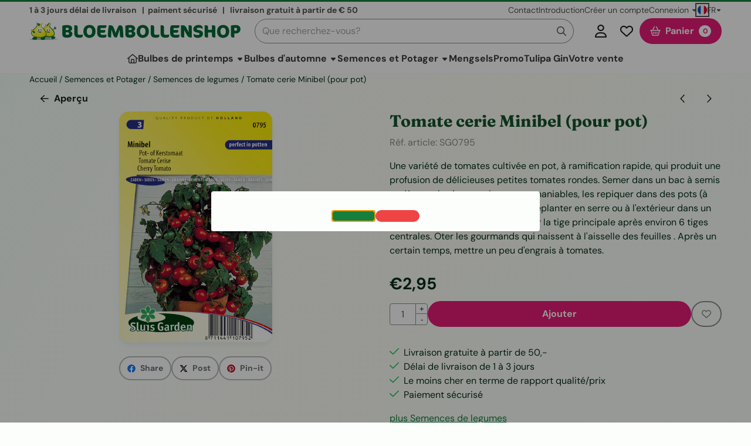

--- FILE ---
content_type: text/html; charset=UTF-8
request_url: https://www.bloembollenshop.com/semences-et-potager/semences-de-legumes/tomate-cerie-minibel-pour-pot
body_size: 27441
content:
<!DOCTYPE html> <html lang="fr" class="no-js"> <head> <meta http-equiv="content-type" content="text/html; charset=utf-8"/> <meta name="description" content=""/> <meta name="robots" content="index,follow"> <meta name="viewport" content="width=device-width, initial-scale=1, user-scalable=yes, maximum-scale=5" /> <meta name="google-site-verification" content="NGeuw_bp-U0F7I3hMREONKbBMiwzsuRJctzsG44jrQY"/> <title>Tomate cerie Minibel (pour pot) - Koop Bloembollen voor een bloeiende toekomst</title> <base href="https://www.bloembollenshop.com/"/> <link rel="dns-prefetch" href="https://fonts.gstatic.com/"> <link rel="dns-prefetch" href="https://cdn.shoptrader.com/"> <link rel="dns-prefetch" href="https://connect.facebook.net/"> <link rel="icon" href="https://www.bloembollenshop.com/images/faviconimages/LogoBloembollenshop300.jpg" type="image/x-icon"> <link rel="shortcut icon" type="image/x-icon" href="https://www.bloembollenshop.com/images/faviconimages/LogoBloembollenshop300.jpg"/> <link rel="canonical" href="https://www.bloembollenshop.com/semences-et-potager/semences-de-legumes/tomate-cerie-minibel-pour-pot"/> <link rel="alternate" hreflang="nl" href="https://www.bloembollenshop.com/zaden-en-moestuin/groentezaden/tomaat-minibel"/> <link rel="alternate" hreflang="x-default" href="https://www.bloembollenshop.com/zaden-en-moestuin/groentezaden/tomaat-minibel"/> <link rel="alternate" hreflang="fr" href="https://www.bloembollenshop.com/semences-et-potager/semences-de-legumes/tomate-cerie-minibel-pour-pot"/> <script>
        window.translations = {
                        PRODUCT_CARD_ARIA_LABEL: 'Produit: ',
            PRODUCT_PRIJS_ARIA_LABEL: 'Prix: ',
                        SHOPPING_CART_BUTTON_ARIA_LABEL_1: 'Ajouter ',
            SHOPPING_CART_BUTTON_ARIA_LABEL_2: ' au panier',
            PRODUCT_PRIJS_KORTING_ARIA_LABEL_1: 'Par',
            PRODUCT_PRIJS_KORTING_ARIA_LABEL_2: ' pour ',
                        SHOPPINGCART_ARIA_LIVE_QUANTITY_UPDATE_MESSAGE_BEGIN: 'Quantité de',
            SHOPPINGCART_ARIA_LIVE_QUANTITY_INCREASE_MESSAGE: 'a été augmenté à',
            SHOPPINGCART_ARIA_LIVE_QUANTITY_DECREASE_MESSAGE: 'a été diminué à',
            SHOPPINGCART_ARIA_LIVE_DELETE_PRODUCT_MESSAGE: 'a été retiré du panier.',
            SHOPPINGCART_ARIA_LIVE_QUANTITY_REFRESH_MESSAGE: 'a été mis à jour à'
        };
    </script> <style>
            @font-face{font-display:swap;font-family:'DM Sans';font-style:normal;font-weight:400;src:url(https://fonts.gstatic.com/s/dmsans/v17/rP2tp2ywxg089UriI5-g4vlH9VoD8CmcqZG40F9JadbnoEwAopxRR232VGM.woff2) format('woff2');unicode-range:U+0100-02BA,U+02BD-02C5,U+02C7-02CC,U+02CE-02D7,U+02DD-02FF,U+0304,U+0308,U+0329,U+1D00-1DBF,U+1E00-1E9F,U+1EF2-1EFF,U+2020,U+20A0-20AB,U+20AD-20C0,U+2113,U+2C60-2C7F,U+A720-A7FF}@font-face{font-display:swap;font-family:'DM Sans';font-style:normal;font-weight:400;src:url(https://fonts.gstatic.com/s/dmsans/v17/rP2tp2ywxg089UriI5-g4vlH9VoD8CmcqZG40F9JadbnoEwAopxRSW32.woff2) format('woff2');unicode-range:U+0000-00FF,U+0131,U+0152-0153,U+02BB-02BC,U+02C6,U+02DA,U+02DC,U+0304,U+0308,U+0329,U+2000-206F,U+20AC,U+2122,U+2191,U+2193,U+2212,U+2215,U+FEFF,U+FFFD}@font-face{font-display:swap;font-family:'DM Sans';font-style:normal;font-weight:700;src:url(https://fonts.gstatic.com/s/dmsans/v17/rP2tp2ywxg089UriI5-g4vlH9VoD8CmcqZG40F9JadbnoEwARZtRR232VGM.woff2) format('woff2');unicode-range:U+0100-02BA,U+02BD-02C5,U+02C7-02CC,U+02CE-02D7,U+02DD-02FF,U+0304,U+0308,U+0329,U+1D00-1DBF,U+1E00-1E9F,U+1EF2-1EFF,U+2020,U+20A0-20AB,U+20AD-20C0,U+2113,U+2C60-2C7F,U+A720-A7FF}@font-face{font-display:swap;font-family:'DM Sans';font-style:normal;font-weight:700;src:url(https://fonts.gstatic.com/s/dmsans/v17/rP2tp2ywxg089UriI5-g4vlH9VoD8CmcqZG40F9JadbnoEwARZtRSW32.woff2) format('woff2');unicode-range:U+0000-00FF,U+0131,U+0152-0153,U+02BB-02BC,U+02C6,U+02DA,U+02DC,U+0304,U+0308,U+0329,U+2000-206F,U+20AC,U+2122,U+2191,U+2193,U+2212,U+2215,U+FEFF,U+FFFD}@font-face{font-display:swap;font-family:'Fraunces';font-style:normal;font-weight:400;src:url(https://fonts.gstatic.com/s/fraunces/v38/6NUh8FyLNQOQZAnv9bYEvDiIdE9Ea92uemAk_WBq8U_9v0c2Wa0K7iN7hzFUPJH58nib1603gg7S2nfgRYIctxuTBv7TtUs.woff2) format('woff2');unicode-range:U+0102-0103,U+0110-0111,U+0128-0129,U+0168-0169,U+01A0-01A1,U+01AF-01B0,U+0300-0301,U+0303-0304,U+0308-0309,U+0323,U+0329,U+1EA0-1EF9,U+20AB}@font-face{font-display:swap;font-family:'Fraunces';font-style:normal;font-weight:400;src:url(https://fonts.gstatic.com/s/fraunces/v38/6NUh8FyLNQOQZAnv9bYEvDiIdE9Ea92uemAk_WBq8U_9v0c2Wa0K7iN7hzFUPJH58nib1603gg7S2nfgRYIctxuTB_7TtUs.woff2) format('woff2');unicode-range:U+0100-02BA,U+02BD-02C5,U+02C7-02CC,U+02CE-02D7,U+02DD-02FF,U+0304,U+0308,U+0329,U+1D00-1DBF,U+1E00-1E9F,U+1EF2-1EFF,U+2020,U+20A0-20AB,U+20AD-20C0,U+2113,U+2C60-2C7F,U+A720-A7FF}@font-face{font-display:swap;font-family:'Fraunces';font-style:normal;font-weight:400;src:url(https://fonts.gstatic.com/s/fraunces/v38/6NUh8FyLNQOQZAnv9bYEvDiIdE9Ea92uemAk_WBq8U_9v0c2Wa0K7iN7hzFUPJH58nib1603gg7S2nfgRYIctxuTCf7T.woff2) format('woff2');unicode-range:U+0000-00FF,U+0131,U+0152-0153,U+02BB-02BC,U+02C6,U+02DA,U+02DC,U+0304,U+0308,U+0329,U+2000-206F,U+20AC,U+2122,U+2191,U+2193,U+2212,U+2215,U+FEFF,U+FFFD}@font-face{font-display:swap;font-family:'Fraunces';font-style:normal;font-weight:700;src:url(https://fonts.gstatic.com/s/fraunces/v38/6NUh8FyLNQOQZAnv9bYEvDiIdE9Ea92uemAk_WBq8U_9v0c2Wa0K7iN7hzFUPJH58nib1603gg7S2nfgRYIcUByTBv7TtUs.woff2) format('woff2');unicode-range:U+0102-0103,U+0110-0111,U+0128-0129,U+0168-0169,U+01A0-01A1,U+01AF-01B0,U+0300-0301,U+0303-0304,U+0308-0309,U+0323,U+0329,U+1EA0-1EF9,U+20AB}@font-face{font-display:swap;font-family:'Fraunces';font-style:normal;font-weight:700;src:url(https://fonts.gstatic.com/s/fraunces/v38/6NUh8FyLNQOQZAnv9bYEvDiIdE9Ea92uemAk_WBq8U_9v0c2Wa0K7iN7hzFUPJH58nib1603gg7S2nfgRYIcUByTB_7TtUs.woff2) format('woff2');unicode-range:U+0100-02BA,U+02BD-02C5,U+02C7-02CC,U+02CE-02D7,U+02DD-02FF,U+0304,U+0308,U+0329,U+1D00-1DBF,U+1E00-1E9F,U+1EF2-1EFF,U+2020,U+20A0-20AB,U+20AD-20C0,U+2113,U+2C60-2C7F,U+A720-A7FF}@font-face{font-display:swap;font-family:'Fraunces';font-style:normal;font-weight:700;src:url(https://fonts.gstatic.com/s/fraunces/v38/6NUh8FyLNQOQZAnv9bYEvDiIdE9Ea92uemAk_WBq8U_9v0c2Wa0K7iN7hzFUPJH58nib1603gg7S2nfgRYIcUByTCf7T.woff2) format('woff2');unicode-range:U+0000-00FF,U+0131,U+0152-0153,U+02BB-02BC,U+02C6,U+02DA,U+02DC,U+0304,U+0308,U+0329,U+2000-206F,U+20AC,U+2122,U+2191,U+2193,U+2212,U+2215,U+FEFF,U+FFFD}#container_promotion_banner{font-family:Open Sans;max-width:1160px;border:1px solid #f02;background-color:#fafafa;margin-bottom:0;margin-top:0}#anchor_promotion_banner{color:#0e0e0f;text-align:center}#owl-carousel-homepage .owl-dots .owl-dot.active span,#owl-carousel-homepage .owl-dots .owl-dot:hover span{background:##ff0000!important}div#slider-homepage{max-height:800px}.mega-menu{--mega-menu-column-width:275px;--mega-menu-column-spacer:2rem;--mega-menu-extra-field-spacer:var(--mega-menu-column-spacer);--mega-menu-extra-field-width:275px;--mega-menu-heading-color:var(--grey-900);--mega-menu-heading-color-hover:var(--grey-900);--mega-menu-link-color:var(--grey-700);--mega-menu-link-color-hover:var(--grey-700);--mega-menu-extra-field-color:var(--grey-700);justify-content:space-between;gap:var(--mega-menu-extra-field-spacer);display:none;position:absolute;height:auto;z-index:var(--mega-menu-dropdown-z-index);background:#fff;box-shadow:none;transition-property:box-shadow;border-radius:var(--mega-menu-dropdown-border-radius);border:0}.mega-menu:has(.mega-menu__extra-field){--mega-menu-column-width:245px}.hasSubChilds.mega-menu,.smallMenuMaxItems.mega-menu{--mega-menu-nav-width:calc(100% - var(--mega-menu-extra-field-width) - var(--mega-menu-extra-field-spacer));left:0;width:100%;padding-block:1.5rem;padding-inline:2rem}.hasNoSubChilds:not(.smallMenuMaxItems).mega-menu{--mega-menu-nav-width:auto;--mega-menu-min-width:12rem;min-width:var(--mega-menu-min-width);width:max-content;padding-block:.5rem;padding-inline:var(--site-nav-item-padding-x)}@supports selector(:has(a,b)){.site-nav-item--level-0:has(.hasNoSubChilds:not(.smallMenuMaxItems).mega-menu){position:relative}.hasNoSubChilds:not(.smallMenuMaxItems).mega-menu{min-width:max(var(--mega-menu-min-width), 100%)}}.site-nav-item--level-0 .mega-menu.is-open,.site-nav-item--level-0:hover .mega-menu,.site-nav-item--level-0.js-hover .mega-menu{display:flex;--mega-menu-box-shadow-backdrop:-500vh 1000vh 0 1000vh rgba(0, 0, 0, .05);--mega-menu-box-shadow-border-color:var(--border-color);--mega-menu-box-shadow-border:0 1px 0 0 var(--mega-menu-box-shadow-border-color), /* bottom */
            -1px 0 0 0 var(--mega-menu-box-shadow-border-color), /* left */
            1px 0 0 0 var(--mega-menu-box-shadow-border-color);box-shadow:var(--mega-menu-box-shadow-border),var(--shadow-xl),var(--mega-menu-box-shadow-backdrop)}.hasSubChilds .mega-menu__nav,.smallMenuMaxItems .mega-menu__nav{column-gap:var(--mega-menu-column-spacer);column-width:var(--mega-menu-column-width);column-count:auto}.mega-menu__nav{width:100%}.hasSubChilds .mega-menu__list-wrapper{flex:1 0 auto;width:100%;margin-bottom:1rem;-webkit-column-break-inside:avoid;page-break-inside:avoid;break-inside:avoid}.mega-menu__list-heading,.mega-menu__list-item-link{display:block;text-overflow:ellipsis;overflow-x:hidden}@media screen and (max-width:1200px){.site-nav-item-link--level-0,.mega-menu__list-heading,.mega-menu__list-item-link{font-size:var(--text-size-sm)}}.mega-menu__list-heading:hover,.mega-menu__list-heading:focus,.mega-menu__list-item-link:hover,.mega-menu__list-item-link:focus{text-decoration:underline}.hasSubChilds .mega-menu__list-heading{font-weight:var(--font-weight-bold);color:var(--mega-menu-heading-color)}.hasSubChilds .mega-menu__list-heading:hover,.hasSubChilds .mega-menu__list-heading:focus{color:var(--mega-menu-heading-color-hover)}.hasNoSubChilds .mega-menu__list-heading,.hasNoSubChilds .mega-menu__extra-field{padding-block:.5rem}.mega-menu__list-item-link{padding-block:.25em}.hasNoSubChilds .mega-menu__list-heading,.mega-menu__list-item-link{color:var(--mega-menu-link-color)}.hasNoSubChilds .mega-menu__list-heading:hover,.hasNoSubChilds .mega-menu__list-heading:focus,.mega-menu__list-item-link:hover,.mega-menu__list-item-link:focus{color:var(--mega-menu-link-color-hover)}.mega-menu__btn{--btn-font-weight:var(--font-weight-normal);margin-top:.25rem}.mega-menu__extra-field{color:var(--mega-menu-extra-field-color)}.mega-menu__extra-field img{max-width:100%;height:auto}.mega-menu__extra-field--has-category-image{display:flex}.mega-menu__category-image{margin:auto}
        </style> <link rel="stylesheet" href="/themes/4000/css/abstracts/_print.css" media="print" crossorigin> <link rel="stylesheet" href="/themes/4000/css/abstracts/_variables_new.css?v=130.29491854562055166529" crossorigin> <link rel="stylesheet" href="/images/css/stApp-4000.css?v=130.29491854562055166529" crossorigin> <link rel="stylesheet" href="/themes/4000/css/stProduct-4000.css?v=130.29491854562055166529" crossorigin> <link rel="stylesheet" href="/themes/4000/css/homepagebuilder.css.signalize?controller=product&pageId=1030&v=130.29491854562055166529" crossorigin> <link rel="stylesheet" href="/themes/4000/css/icomoon.css?v=130.29491854562055166529" media="print" onload="this.media='all'" crossorigin><meta name="twitter:card" content="summary" /> <meta name="twitter:title" content="Tomate cerie Minibel (pour pot) - Koop Bloembollen voor een bloeiende toekomst" /> <meta name="twitter:description" content="" /> <meta name="twitter:image" content="https://www.bloembollenshop.com/images/productimages/big/0795.jpg" /> <meta name="twitter:url" content="https://www.bloembollenshop.com/semences-et-potager/semences-de-legumes/tomate-cerie-minibel-pour-pot" /> <script type="application/ld+json">{
    "@context": "http://schema.org",
    "@type": "Product",
    "name": "Tomate cerie Minibel (pour pot)",
    "mpn": "8711441107952",
    "sku": "SG0795",
    "image": "https://www.bloembollenshop.com/images/productimages/big/0795.jpg",
    "description": "\r\n\t\r\n\t\t\r\n\t\t\tUne vari&eacute;t&eacute; de tomates cultiv&eacute;e en pot, &agrave; ramification rapide, qui produit une profusion de d&eacute;licieuses petites tomates rondes. Semer dans un bac &agrave; semis et d&egrave;s que les jeunes plants sont maniables, les repiquer dans des pots (&agrave; terreau comprim&eacute;). Plus tard, les replanter en serre ou &agrave; l&#39;ext&eacute;rieur dans un endroit chaud et bien abrit&eacute;. Et&ecirc;ter la tige principale apr&egrave;s environ 6 tiges centrales. Oter les gourmands qui naissent &agrave; l&#39;aisselle des feuilles . Apr&egrave;s un certain temps, mettre un peu d&#39;engrais &agrave; tomates.\r\n\t\t\r\n\t\r\n",
    "offers": {
        "@type": "Offer",
        "price": "2.95",
        "priceCurrency": "EUR",
        "url": "https://www.bloembollenshop.com/semences-et-potager/semences-de-legumes/tomate-cerie-minibel-pour-pot",
        "availability": "https://schema.org/InStock"
    }
}</script>
</head> <body id="st_product" class="semences-et-potager semences-de-legumes tomate-cerie-minibel-pour-pot not-logged-in "> <a href="#main-content" class="skip-link_btn btn btn-dark">Accéder au contenu principal</a> <a name="body-top"></a> <div class="page_placeholder_layover" id="page_placeholder_layover"> <img src="opc_loader.png" class="opc_loader" alt="" role="presentation"/> </div> <div id="cookieAriaLiveRegion" class="sr-only" aria-live="polite" aria-atomic="true"> <p id="cookieAriaLiveMessage">Les préférences de cookies sont actuellement fermées.</p> </div><div id="wishlist_popup" class="modal jsWishlistPopup" role="dialog" aria-labelledby="wishlistPopupTitle" aria-modal="true" aria-hidden="true"> <div class="modal-content"> <div class="modal-header"> <div class="modal-title"> <h2 id="wishlistPopupTitle">La liste de souhaits</h2> </div> <button class="btn-icon btn-transparent btn-close jsModalClose" aria-label="Fermer la fenêtre contextuelle" title="Fermer la fenêtre contextuelle"> <span class="st-icon st-icon-style-regular st-icon-xmark"> <svg xmlns="http://www.w3.org/2000/svg" viewBox="0 0 320 512"> <path d="M312.1 375c9.369 9.369 9.369 24.57 0 33.94s-24.57 9.369-33.94 0L160 289.9l-119 119c-9.369 9.369-24.57 9.369-33.94 0s-9.369-24.57 0-33.94L126.1 256L7.027 136.1c-9.369-9.369-9.369-24.57 0-33.94s24.57-9.369 33.94 0L160 222.1l119-119c9.369-9.369 24.57-9.369 33.94 0s9.369 24.57 0 33.94L193.9 256L312.1 375z"/> </svg> </span> </button> </div> <div class="modal-body"> <div class="table-section"></div> </div> </div> </div><div id="leeftijdcontrole" class="addon-leeftijdcontrole modal" role="dialog" aria-modal="true" aria-labelledby="leeftijdcontroleTitle" aria-hidden="true"> <div class="modal-content"> <h2 id="leeftijdcontroleTitle" class="sr-only"></h2> <div class="modal-body"> <div id="leeftijdcontroleContent" class="addon-leeftijdcontrole-content" style="display: flex;flex-direction: column;align-items: center;"> </div> <div id="leeftijdcontroleButtons" class="addon-leeftijdcontrole-buttons"> <button id="leeftijdcontroleButtons_OkBtn" class="btn btn-sm btn-success"></button> <button class="btn btn-sm btn-danger redLeeftijd"></button> </div> </div> </div> </div><aside class="topmenu" aria-label="Menu principal"> <div class="bs-container d-flex" style="height:100%;"> <div class="topmenu-inner" id="menu_top"> <div class="topmenu-inner-col"> <div id="menu_top_content" class="topmenu-content"> <p><strong>1 à 3 jours délai de livraison &nbsp; | &nbsp;paiment&nbsp;sécurisé&nbsp; &nbsp;| &nbsp; livraison gratuit à partir de € 50&nbsp;</strong></p><p>&nbsp;</p> </div> </div> <nav class="topmenu-inner-col" aria-label="Navigation dans le menu principal"> <ul class="topmenu-nav"> <li class="topmenu-nav-item topmenu-nav-item-1"><a href="https://www.bloembollenshop.com/contact/" target="_self">Contact</a></li> <li class="topmenu-nav-item topmenu-nav-item-2"><a href="https://www.bloembollenshop.com/introduction/" target="_self">Introduction</a></li> <li class="topmenu-nav-item topmenu-nav-item-3"><a href="https://www.bloembollenshop.com/create_account.php" target="_self">Créer un compte</a></li> </ul> <ul class="topmenu_login-box"> <li class="login-button"> <button href="https://www.bloembollenshop.com/login.php" id="login-toggle" aria-haspopup="true" aria-controls="login-form" aria-expanded="false" class="loggedin btn-topmenu">
                Connexion<span class="st-icon st-icon-style-regular st-icon-caret-down"> <svg xmlns="http://www.w3.org/2000/svg" viewBox="0 0 320 512"> <path d="M137.4 374.6c12.5 12.5 32.8 12.5 45.3 0l128-128c9.2-9.2 11.9-22.9 6.9-34.9s-16.6-19.8-29.6-19.8L32 192c-12.9 0-24.6 7.8-29.6 19.8s-2.2 25.7 6.9 34.9l128 128z"/> </svg> </span> </button> <div id="login-bar" class="dropdown-menu" role="form" aria-labelledby="login-toggle" hidden> <form name="login-bar" action="https://www.bloembollenshop.com/login.php?action=process" method="post" enctype="application/x-www-form-urlencoded" autocomplete="off"> <input type="hidden" name="form_name" value="login-bar"> <div id="login-bar-email-adress"> <label for="loginBarEmail">E-mail</label> <input type="email" name="email_address" class="form-control" id="loginBarEmail" autocomplete="username email"> </div> <div id="login-bar-password"> <label for="loginbarPassword">Mot de passe</label> <input type="password" name="password" class="form-control" id="loginbarPassword" autocomplete="current-password"> </div> <div class="login-bar-submit"> <button type="submit" class="configuration_btn configuration_button configuration_button_general has_icon_left"> <span class="st-icon st-icon-style-regular st-icon-user"> <svg xmlns="http://www.w3.org/2000/svg" viewBox="0 0 448 512"> <path d="M272 304h-96C78.8 304 0 382.8 0 480c0 17.67 14.33 32 32 32h384c17.67 0 32-14.33 32-32C448 382.8 369.2 304 272 304zM48.99 464C56.89 400.9 110.8 352 176 352h96c65.16 0 119.1 48.95 127 112H48.99zM224 256c70.69 0 128-57.31 128-128c0-70.69-57.31-128-128-128S96 57.31 96 128C96 198.7 153.3 256 224 256zM224 48c44.11 0 80 35.89 80 80c0 44.11-35.89 80-80 80S144 172.1 144 128C144 83.89 179.9 48 224 48z"/> </svg> </span> <span class="button">Connexion</span> </button> </div> <div id="login-bar-password-forgotten"> <a href="https://www.bloembollenshop.com/password_forgotten.php" class="user_pass_forgotten text-decoration-underline">Mot de passe oublié cliquez ici.</a> </div> <div id="login-bar-create-account"> <a href="https://www.bloembollenshop.com/create_account.php" class="user_create_account text-decoration-underline">Créer un compte</a> </div> </form> </div> </li> </ul> <div id="language" class="language"> <div class="languages-switch"> <div class="language-dropdown"> <a class="language-dropdown-button jsLanguageDropdownButton" role="button" aria-haspopup="listbox" aria-expanded="false" aria-controls="language-list" aria-label="Sélectionnez une langue" title="Français" href="https://www.bloembollenshop.com/semences-et-potager/semences-de-legumes/tomate-cerie-minibel-pour-pot?language=fr" tabindex="0"> <div class="language-flag" data-selected-language="7"> <span class="st-icon st-icon-lang st-icon-lang-round st-icon-lang-fr-round"> <svg xmlns="http://www.w3.org/2000/svg" viewBox="0 0 512 512"> <circle cx="256" cy="256" r="256" fill="#f0f0f0"/> <path fill="#d80027" d="M512 256c0-110-69-204-167-240v480c98-36 167-130 167-240z"/> <path fill="#0052b4" d="M0 256c0 110 69 204 167 240V16A256 256 0 0 0 0 256z"/> </svg> </span> </div> <span class="language-code">FR</span> <span class="st-icon st-icon-style-regular st-icon-caret-down"> <svg xmlns="http://www.w3.org/2000/svg" viewBox="0 0 320 512"> <path d="M137.4 374.6c12.5 12.5 32.8 12.5 45.3 0l128-128c9.2-9.2 11.9-22.9 6.9-34.9s-16.6-19.8-29.6-19.8L32 192c-12.9 0-24.6 7.8-29.6 19.8s-2.2 25.7 6.9 34.9l128 128z"/> </svg> </span> </a> <ul class="language-item-list jsLanguageItemList dropdown-menu" id="language-list" role="listbox"> <li class="language-item" id="setlang_ned" role="option" aria-selected="false"> <a class="language-link inactive" title="Nederlands" href="https://www.bloembollenshop.com/zaden-en-moestuin/groentezaden/tomaat-minibel?language=nl"> <div class="language-flag" data-selected-language="4"> <span class="st-icon st-icon-lang st-icon-lang-nl"> <svg xmlns="http://www.w3.org/2000/svg" xml:space="preserve" viewBox="0 0 512 512"> <path fill="#f0f0f0" d="M0 85h512v341H0z"/> <path fill="#a2001d" d="M0 85h512v114H0z"/> <path fill="#0052b4" d="M0 313h512v114H0z"/> </svg> </span> </div> <div class="language-flag-mobile" data-selected-language="4"> <span class="st-icon st-icon-lang st-icon-lang-round st-icon-lang-nl-round"> <svg xmlns="http://www.w3.org/2000/svg" viewBox="0 0 512 512"> <circle cx="256" cy="256" r="256" fill="#f0f0f0"/> <path fill="#a2001d" d="M256 0C146 0 52 69 16 167h480A256 256 0 0 0 256 0z"/> <path fill="#0052b4" d="M256 512c110 0 204-69 240-167H16c36 98 130 167 240 167z"/> </svg> </span> </div> <span>Nederlands</span> </a> </li> <li class="language-item" id="setlang_fra" role="option" aria-selected="true"> <a class="language-link active" title="Français" href="https://www.bloembollenshop.com/semences-et-potager/semences-de-legumes/tomate-cerie-minibel-pour-pot?language=fr"> <div class="language-flag" data-selected-language="7"> <span class="st-icon st-icon-lang st-icon-lang-fr"> <svg xmlns="http://www.w3.org/2000/svg" xml:space="preserve" viewBox="0 0 512 512"> <path fill="#f0f0f0" d="M0 85h512v341H0z"/> <path fill="#0052b4" d="M0 85h171v341H0z"/> <path fill="#d80027" d="M341 85h171v341H341z"/> </svg> </span> </div> <div class="language-flag-mobile" data-selected-language="7"> <span class="st-icon st-icon-lang st-icon-lang-round st-icon-lang-fr-round"> <svg xmlns="http://www.w3.org/2000/svg" viewBox="0 0 512 512"> <circle cx="256" cy="256" r="256" fill="#f0f0f0"/> <path fill="#d80027" d="M512 256c0-110-69-204-167-240v480c98-36 167-130 167-240z"/> <path fill="#0052b4" d="M0 256c0 110 69 204 167 240V16A256 256 0 0 0 0 256z"/> </svg> </span> </div> <span>Français</span> <span class="language-active-indicator">Actif</span> </a> </li> </ul> </div> </div> </div> </nav> </div> </div> </aside><header class="site-header site-header-large site-header-large-logo-left" role="banner" aria-label="En-tête du site Web"> <div class="bs-container"> <div class="site-header-inner row align-items-center justify-content-between"> <div class="col-auto col-logo d-flex align-items-center"> <a class="header-logo | d-flex justify-content-center align-items-center" style="height:100%;" href="https://www.bloembollenshop.com/" > <img data-use-webp='no' fetchpriority='high' width='720' height='60' alt='bloembollenshop.com Page d’accueil' style=' box-sizing:content-box;
            max-height:100px;
            max-width:360px;
            padding-top:2px;
            padding-bottom:2px;' class='header-logo-image' src='/images/shoplogoimages/logo-bloembollenshop-w720-v2.png' onerror='this.onerror=null; this.src="/images/placeholders/image_missing_vierkant.png";'> </a> </div> <div class="col"> <div class="site-header-searchbar"> <form name="advanced_search" action="https://www.bloembollenshop.com/advanced_search_result.php" method="get" enctype="application/x-www-form-urlencoded"> <input type="hidden" name="form_name" value="advanced_search"> <label for="search" class="sr-only">Rechercher</label> <div class="input-group"> <input type="hidden" name="search_in_description" value="0"> <input type="hidden" name="Beschrijving" value="0"> <input type="hidden" name="Artikelnaam" value=true> <input type="hidden" name="Ean" value="1"> <input type="hidden" name="Sku" value="1"> <input type="hidden" name="Artikelnummer" value="1"> <input type="hidden" name="Tag" value="0"> <input type="hidden" name="inc_subcat" value="1"> <input name="keywords" type="search" value="" placeholder="Que recherchez-vous?" class="form-control form-control-visually-first" id="search"/> <button class="btn btn-icon btn-input-group" type="submit"> <span class="st-icon st-icon-style-regular st-icon-magnifying-glass"> <svg xmlns="http://www.w3.org/2000/svg" viewBox="0 0 512 512"> <path d="M504.1 471l-134-134C399.1 301.5 415.1 256.8 415.1 208c0-114.9-93.13-208-208-208S-.0002 93.13-.0002 208S93.12 416 207.1 416c48.79 0 93.55-16.91 129-45.04l134 134C475.7 509.7 481.9 512 488 512s12.28-2.344 16.97-7.031C514.3 495.6 514.3 480.4 504.1 471zM48 208c0-88.22 71.78-160 160-160s160 71.78 160 160s-71.78 160-160 160S48 296.2 48 208z"/> </svg> </span> </button> </div> </form> <div class="overlay-searchbar"></div> </div> </div> <div class="col-auto d-flex justify-content-end"> <nav class="site-header-nav d-flex" aria-label="Navigation utilisateur"> <a href="https://www.bloembollenshop.com/login.php" role="button" class="site-header-nav-item  " aria-label="Connexion"> <span class="st-icon st-icon-style-regular st-icon-user"> <svg xmlns="http://www.w3.org/2000/svg" viewBox="0 0 448 512"> <path d="M272 304h-96C78.8 304 0 382.8 0 480c0 17.67 14.33 32 32 32h384c17.67 0 32-14.33 32-32C448 382.8 369.2 304 272 304zM48.99 464C56.89 400.9 110.8 352 176 352h96c65.16 0 119.1 48.95 127 112H48.99zM224 256c70.69 0 128-57.31 128-128c0-70.69-57.31-128-128-128S96 57.31 96 128C96 198.7 153.3 256 224 256zM224 48c44.11 0 80 35.89 80 80c0 44.11-35.89 80-80 80S144 172.1 144 128C144 83.89 179.9 48 224 48z"/> </svg> </span> </a> <a href="https://www.bloembollenshop.com/account_wishlist.php" class="site-header-nav-item" aria-label="Accéder à la liste de souhaits"> <span class="st-icon st-icon-style-regular st-icon-heart"> <svg xmlns="http://www.w3.org/2000/svg" viewBox="0 0 512 512"> <path d="M244 84L255.1 96L267.1 84.02C300.6 51.37 347 36.51 392.6 44.1C461.5 55.58 512 115.2 512 185.1V190.9C512 232.4 494.8 272.1 464.4 300.4L283.7 469.1C276.2 476.1 266.3 480 256 480C245.7 480 235.8 476.1 228.3 469.1L47.59 300.4C17.23 272.1 0 232.4 0 190.9V185.1C0 115.2 50.52 55.58 119.4 44.1C164.1 36.51 211.4 51.37 244 84C243.1 84 244 84.01 244 84L244 84zM255.1 163.9L210.1 117.1C188.4 96.28 157.6 86.4 127.3 91.44C81.55 99.07 48 138.7 48 185.1V190.9C48 219.1 59.71 246.1 80.34 265.3L256 429.3L431.7 265.3C452.3 246.1 464 219.1 464 190.9V185.1C464 138.7 430.4 99.07 384.7 91.44C354.4 86.4 323.6 96.28 301.9 117.1L255.1 163.9z"/> </svg> </span> </a> <div class="site-header-basket-wrapper basket_wrapper"> <div class="site-header-basket-button cart_content"> <a href="https://www.bloembollenshop.com/shopping_cart.php" role="button" id="basket-toggle" class="btn basket-button" aria-controls="floating-basket" aria-expanded="false" aria-label="Voir le panier, 0 articles" aria-haspopup="true"> <span class="d-flex has_icon_left" href="https://www.bloembollenshop.com/shopping_cart.php"> <span class="st-icon st-icon-style-regular st-icon-basket-shopping"> <svg xmlns="http://www.w3.org/2000/svg" viewBox="0 0 576 512"> <path d="M224 392C224 405.3 213.3 416 200 416C186.7 416 176 405.3 176 392V312C176 298.7 186.7 288 200 288C213.3 288 224 298.7 224 312V392zM288 288C301.3 288 312 298.7 312 312V392C312 405.3 301.3 416 288 416C274.7 416 264 405.3 264 392V312C264 298.7 274.7 288 288 288zM400 392C400 405.3 389.3 416 376 416C362.7 416 352 405.3 352 392V312C352 298.7 362.7 288 376 288C389.3 288 400 298.7 400 312V392zM243.1 2.708C254.8 8.823 259.4 23.31 253.3 35.07L171.7 192H404.3L322.7 35.07C316.6 23.31 321.2 8.823 332.9 2.708C344.7-3.407 359.2 1.169 365.3 12.93L458.4 192H552C565.3 192 576 202.7 576 216C576 229.3 565.3 240 552 240H532L476.1 463.5C468.1 492 443.4 512 414 512H161.1C132.6 512 107 492 99.88 463.5L44 240H24C10.75 240 0 229.3 0 216C0 202.7 10.75 192 24 192H117.6L210.7 12.93C216.8 1.169 231.3-3.407 243.1 2.708H243.1zM146.4 451.9C148.2 459 154.6 464 161.1 464H414C421.4 464 427.8 459 429.6 451.9L482.5 240H93.48L146.4 451.9z"/> </svg> </span> <span>Panier</span> </span> <span class="quantity" data-bind="text: cartCount"></span> </a> </div> <div class="floating_basket_wrapper dropdown-menu" id="floating-basket" aria-label="Aperçu du panier d achat" hidden> <div class="basket_content"> <a href="https://www.bloembollenshop.com/shopping_cart.php" id="skip-to-checkout">Ignorer la liste de produits et passer à la caisse</a> <table data-bind="visible: cartTable().length > 0" role="table" aria-label="Produits dans le panier"> <tbody data-bind="foreach: cartTable" role="rowgroup"> <tr role="row" data-bind="attr: { 'aria-labelledby': 'product-name-' + product_id(), 'aria-describedby': 'product-quantity-' + product_id() + ' product-price-' + product_id() }"> <td role="cell" class="product_image_cell"> <div class="product_image"> <img data-bind="attr: { src: image(), alt: name }"> </div> </td> <td role="cell" class="product_name_cell"> <p data-bind="attr: { 'id': 'product-name-' + product_id() }"><span data-bind="attr: { 'id': 'product-quantity-' + product_id() }, text: quantity"></span> x <a data-bind="attr: { href: url, 'aria-describedby': 'product-quantity-' + product_id() }, text: name"></a></p> <span data-bind="foreach: attributes, visible: attributes().length > 0"> <small><i>-&nbsp;<span data-bind="html: option_name() + ' ' + value_name()"></span></i></small><br> </span> <p data-bind="attr: { 'id': 'product-price-' + product_id() }, html: $root.currencyFormat.symbolLeft + stAppTools.number_format(parseFloat(total_price()) * parseFloat($root.currencyFormat.value), $root.currencyFormat.decimalPlaces, $root.currencyFormat.decimalPoint, $root.currencyFormat.thousandsPoint) + $root.currencyFormat.symbolRight"></p> </td> <td class="product_price_cell" data-bind="click: $parent.removeProduct"> <button aria-label="Supprimer ce produit du panier" class="btn btn-transparent"> <span class="st-icon st-icon-style-regular st-icon-trash"> <svg xmlns="http://www.w3.org/2000/svg" viewBox="0 0 448 512"> <path d="M424 80C437.3 80 448 90.75 448 104C448 117.3 437.3 128 424 128H412.4L388.4 452.7C385.9 486.1 358.1 512 324.6 512H123.4C89.92 512 62.09 486.1 59.61 452.7L35.56 128H24C10.75 128 0 117.3 0 104C0 90.75 10.75 80 24 80H93.82L130.5 24.94C140.9 9.357 158.4 0 177.1 0H270.9C289.6 0 307.1 9.358 317.5 24.94L354.2 80H424zM177.1 48C174.5 48 171.1 49.34 170.5 51.56L151.5 80H296.5L277.5 51.56C276 49.34 273.5 48 270.9 48H177.1zM364.3 128H83.69L107.5 449.2C108.1 457.5 115.1 464 123.4 464H324.6C332.9 464 339.9 457.5 340.5 449.2L364.3 128z"/> </svg> </span> </button> </td> </tr> </tbody> </table> <span class="shopping-cart-empty" data-bind="visible: cartTable().length == 0">
            Votre panier est vide
        </span> </div> <div class="clear"></div> <div class="floating_basket_total clearfix"> <span class="floating_basket_total_price" data-bind="html: cartValue"></span> <a id="btn-basket-checkout" href="https://www.bloembollenshop.com/shopping_cart.php" class="configuration_btn configuration_button button configuration_button_submit has_icon_right" data-bind="visible: cartTable().length != 0" role="button"> <span class="button">Passer Á  la caisse</span> <span class="st-icon st-icon-style-regular st-icon-arrow-right"> <svg xmlns="http://www.w3.org/2000/svg" viewBox="0 0 448 512"> <path d="M264.6 70.63l176 168c4.75 4.531 7.438 10.81 7.438 17.38s-2.688 12.84-7.438 17.38l-176 168c-9.594 9.125-24.78 8.781-33.94-.8125c-9.156-9.5-8.812-24.75 .8125-33.94l132.7-126.6H24.01c-13.25 0-24.01-10.76-24.01-24.01s10.76-23.99 24.01-23.99h340.1l-132.7-126.6C221.8 96.23 221.5 80.98 230.6 71.45C239.8 61.85 254.1 61.51 264.6 70.63z"/> </svg> </span> </a> </div> </div> </div> </nav> </div> </div> </div> </header><header class="main-header-mobile" role="banner" aria-label="En-tête du site Web"> <div class="header-mobile "> <div class="bs-container header-mobile-container"> <div class="header-mobile-col" style="flex:1;"> <div class="header-mobile-icon menu-icon" tabindex="0" role="button" aria-controls="mobile_menu" aria-expanded="false"> <span class="st-icon st-icon-style-regular st-icon-bars"> <svg xmlns="http://www.w3.org/2000/svg" viewBox="0 0 448 512"> <path d="M0 88C0 74.75 10.75 64 24 64H424C437.3 64 448 74.75 448 88C448 101.3 437.3 112 424 112H24C10.75 112 0 101.3 0 88zM0 248C0 234.7 10.75 224 24 224H424C437.3 224 448 234.7 448 248C448 261.3 437.3 272 424 272H24C10.75 272 0 261.3 0 248zM424 432H24C10.75 432 0 421.3 0 408C0 394.7 10.75 384 24 384H424C437.3 384 448 394.7 448 408C448 421.3 437.3 432 424 432z"/> </svg> </span></div> </div> <div class="header-mobile-col"> <div id="mobile_menu_logo" class="header-mobile-logo"> <a class="header-mobile-logo-link" href=https://www.bloembollenshop.com/> <img data-use-webp='no' width='720' height='60' fetchpriority='high' alt='bloembollenshop.com Page d’accueil' class='header-mobile-logo-image' src='/images/shoplogoimages/logo-bloembollenshop-w720-v2.png' onerror='this.onerror=null; this.src="/images/placeholders/image_missing_vierkant.png";'> </a> </div> </div> <nav class="header-mobile-col justify-content-end" style="flex:1;" id="mobile_menu_show_quantity_JS" aria-label="Navigation utilisateur"> <div class="header-mobile-icon account-icon"> <a href="https://www.bloembollenshop.com/account.php"> <span class="st-icon st-icon-style-regular st-icon-user"> <svg xmlns="http://www.w3.org/2000/svg" viewBox="0 0 448 512"> <path d="M272 304h-96C78.8 304 0 382.8 0 480c0 17.67 14.33 32 32 32h384c17.67 0 32-14.33 32-32C448 382.8 369.2 304 272 304zM48.99 464C56.89 400.9 110.8 352 176 352h96c65.16 0 119.1 48.95 127 112H48.99zM224 256c70.69 0 128-57.31 128-128c0-70.69-57.31-128-128-128S96 57.31 96 128C96 198.7 153.3 256 224 256zM224 48c44.11 0 80 35.89 80 80c0 44.11-35.89 80-80 80S144 172.1 144 128C144 83.89 179.9 48 224 48z"/> </svg> </span> </a> </div> <div class="header-mobile-icon"> <a href="account_wishlist.php"> <span class="st-icon st-icon-style-regular st-icon-heart"> <svg xmlns="http://www.w3.org/2000/svg" viewBox="0 0 512 512"> <path d="M244 84L255.1 96L267.1 84.02C300.6 51.37 347 36.51 392.6 44.1C461.5 55.58 512 115.2 512 185.1V190.9C512 232.4 494.8 272.1 464.4 300.4L283.7 469.1C276.2 476.1 266.3 480 256 480C245.7 480 235.8 476.1 228.3 469.1L47.59 300.4C17.23 272.1 0 232.4 0 190.9V185.1C0 115.2 50.52 55.58 119.4 44.1C164.1 36.51 211.4 51.37 244 84C243.1 84 244 84.01 244 84L244 84zM255.1 163.9L210.1 117.1C188.4 96.28 157.6 86.4 127.3 91.44C81.55 99.07 48 138.7 48 185.1V190.9C48 219.1 59.71 246.1 80.34 265.3L256 429.3L431.7 265.3C452.3 246.1 464 219.1 464 190.9V185.1C464 138.7 430.4 99.07 384.7 91.44C354.4 86.4 323.6 96.28 301.9 117.1L255.1 163.9z"/> </svg> </span> </a> </div> <div class="header-mobile-icon shopping-icon"> <a href="https://www.bloembollenshop.com/shopping_cart.php"> <span class="st-icon st-icon-style-regular st-icon-basket-shopping"> <svg xmlns="http://www.w3.org/2000/svg" viewBox="0 0 576 512"> <path d="M224 392C224 405.3 213.3 416 200 416C186.7 416 176 405.3 176 392V312C176 298.7 186.7 288 200 288C213.3 288 224 298.7 224 312V392zM288 288C301.3 288 312 298.7 312 312V392C312 405.3 301.3 416 288 416C274.7 416 264 405.3 264 392V312C264 298.7 274.7 288 288 288zM400 392C400 405.3 389.3 416 376 416C362.7 416 352 405.3 352 392V312C352 298.7 362.7 288 376 288C389.3 288 400 298.7 400 312V392zM243.1 2.708C254.8 8.823 259.4 23.31 253.3 35.07L171.7 192H404.3L322.7 35.07C316.6 23.31 321.2 8.823 332.9 2.708C344.7-3.407 359.2 1.169 365.3 12.93L458.4 192H552C565.3 192 576 202.7 576 216C576 229.3 565.3 240 552 240H532L476.1 463.5C468.1 492 443.4 512 414 512H161.1C132.6 512 107 492 99.88 463.5L44 240H24C10.75 240 0 229.3 0 216C0 202.7 10.75 192 24 192H117.6L210.7 12.93C216.8 1.169 231.3-3.407 243.1 2.708H243.1zM146.4 451.9C148.2 459 154.6 464 161.1 464H414C421.4 464 427.8 459 429.6 451.9L482.5 240H93.48L146.4 451.9z"/> </svg> </span> <span class="quantity" data-bind="text: cartCount"></span> </a> </div> <div class="header-mobile-icon js-toggle-mobile-searchbar | search-icon"> <a> <span class="st-icon st-icon-style-regular st-icon-magnifying-glass"> <svg xmlns="http://www.w3.org/2000/svg" viewBox="0 0 512 512"> <path d="M504.1 471l-134-134C399.1 301.5 415.1 256.8 415.1 208c0-114.9-93.13-208-208-208S-.0002 93.13-.0002 208S93.12 416 207.1 416c48.79 0 93.55-16.91 129-45.04l134 134C475.7 509.7 481.9 512 488 512s12.28-2.344 16.97-7.031C514.3 495.6 514.3 480.4 504.1 471zM48 208c0-88.22 71.78-160 160-160s160 71.78 160 160s-71.78 160-160 160S48 296.2 48 208z"/> </svg> </span> </a> </div> </nav> </div> </div> <div class="header-mobile-search js-header-mobile-search"> <div class="bs-container"> <div class="mobile-searchbox"> <form name="advanced_search" action="https://www.bloembollenshop.com/advanced_search_result.php" method="get" enctype="application/x-www-form-urlencoded"> <input type="hidden" name="form_name" value="advanced_search"> <label for="sqr_mobile_search" class="sr-only">Rechercher</label> <div class="input-group"> <input type="hidden" name="search_in_description" value="0"> <input type="hidden" name="inc_subcat" value="1"> <input name="keywords" type="search" value="" placeholder="Que recherchez-vous?" class="form-control form-control-visually-first" id="sqr_mobile_search"/> <button class="btn btn-icon btn-input-group" type="submit"> <span class="st-icon st-icon-style-regular st-icon-magnifying-glass"> <svg xmlns="http://www.w3.org/2000/svg" viewBox="0 0 512 512"> <path d="M504.1 471l-134-134C399.1 301.5 415.1 256.8 415.1 208c0-114.9-93.13-208-208-208S-.0002 93.13-.0002 208S93.12 416 207.1 416c48.79 0 93.55-16.91 129-45.04l134 134C475.7 509.7 481.9 512 488 512s12.28-2.344 16.97-7.031C514.3 495.6 514.3 480.4 504.1 471zM48 208c0-88.22 71.78-160 160-160s160 71.78 160 160s-71.78 160-160 160S48 296.2 48 208z"/> </svg> </span> </button> </div> </form> </div> </div> </div> <div id="mobile_menu_overlay" class=""></div> <nav id="mobile_menu_container" class=" " aria-label="Navigation mobile"> <div id="mobile_menu" class="mobile_menu" role="navigation"> <section id="mobile_menu_info" class="header-mobile-open" aria-label="En-tête de navigation mobile"> <div class="bs-container header-mobile-container"> <p class="mobile-menu-header">Menu</p> <button id="mobile_menu_close" class="btn btn-transparent header-mobile-icon menu-close" aria-label="Fermer le menu" type="button"> <span class="st-icon st-icon-style-regular st-icon-xmark"> <svg xmlns="http://www.w3.org/2000/svg" viewBox="0 0 320 512"> <path d="M312.1 375c9.369 9.369 9.369 24.57 0 33.94s-24.57 9.369-33.94 0L160 289.9l-119 119c-9.369 9.369-24.57 9.369-33.94 0s-9.369-24.57 0-33.94L126.1 256L7.027 136.1c-9.369-9.369-9.369-24.57 0-33.94s24.57-9.369 33.94 0L160 222.1l119-119c9.369-9.369 24.57-9.369 33.94 0s9.369 24.57 0 33.94L193.9 256L312.1 375z"/> </svg> </span> </button> </div> </section> <section id="mobile_nav_container" aria-label="Navigation mobile"> <div class="mobile_menu_extra_items"> <div class="mobile_menu_language"> <div id="language" class="language"> <div class="languages-switch"> <div class="language-dropdown"> <a class="language-dropdown-button jsLanguageDropdownButton" role="button" aria-haspopup="listbox" aria-expanded="false" aria-controls="language-list" aria-label="Sélectionnez une langue" title="Français" href="https://www.bloembollenshop.com/semences-et-potager/semences-de-legumes/tomate-cerie-minibel-pour-pot?language=fr" tabindex="0"> <div class="language-flag" data-selected-language="7"> <span class="st-icon st-icon-lang st-icon-lang-round st-icon-lang-fr-round"> <svg xmlns="http://www.w3.org/2000/svg" viewBox="0 0 512 512"> <circle cx="256" cy="256" r="256" fill="#f0f0f0"/> <path fill="#d80027" d="M512 256c0-110-69-204-167-240v480c98-36 167-130 167-240z"/> <path fill="#0052b4" d="M0 256c0 110 69 204 167 240V16A256 256 0 0 0 0 256z"/> </svg> </span> </div> <span class="language-code">FR</span> <span class="st-icon st-icon-style-regular st-icon-caret-down"> <svg xmlns="http://www.w3.org/2000/svg" viewBox="0 0 320 512"> <path d="M137.4 374.6c12.5 12.5 32.8 12.5 45.3 0l128-128c9.2-9.2 11.9-22.9 6.9-34.9s-16.6-19.8-29.6-19.8L32 192c-12.9 0-24.6 7.8-29.6 19.8s-2.2 25.7 6.9 34.9l128 128z"/> </svg> </span> </a> <ul class="language-item-list jsLanguageItemList dropdown-menu" id="language-list" role="listbox"> <li class="language-item" id="setlang_ned" role="option" aria-selected="false"> <a class="language-link inactive" title="Nederlands" href="https://www.bloembollenshop.com/zaden-en-moestuin/groentezaden/tomaat-minibel?language=nl"> <div class="language-flag" data-selected-language="4"> <span class="st-icon st-icon-lang st-icon-lang-nl"> <svg xmlns="http://www.w3.org/2000/svg" xml:space="preserve" viewBox="0 0 512 512"> <path fill="#f0f0f0" d="M0 85h512v341H0z"/> <path fill="#a2001d" d="M0 85h512v114H0z"/> <path fill="#0052b4" d="M0 313h512v114H0z"/> </svg> </span> </div> <div class="language-flag-mobile" data-selected-language="4"> <span class="st-icon st-icon-lang st-icon-lang-round st-icon-lang-nl-round"> <svg xmlns="http://www.w3.org/2000/svg" viewBox="0 0 512 512"> <circle cx="256" cy="256" r="256" fill="#f0f0f0"/> <path fill="#a2001d" d="M256 0C146 0 52 69 16 167h480A256 256 0 0 0 256 0z"/> <path fill="#0052b4" d="M256 512c110 0 204-69 240-167H16c36 98 130 167 240 167z"/> </svg> </span> </div> <span>Nederlands</span> </a> </li> <li class="language-item" id="setlang_fra" role="option" aria-selected="true"> <a class="language-link active" title="Français" href="https://www.bloembollenshop.com/semences-et-potager/semences-de-legumes/tomate-cerie-minibel-pour-pot?language=fr"> <div class="language-flag" data-selected-language="7"> <span class="st-icon st-icon-lang st-icon-lang-fr"> <svg xmlns="http://www.w3.org/2000/svg" xml:space="preserve" viewBox="0 0 512 512"> <path fill="#f0f0f0" d="M0 85h512v341H0z"/> <path fill="#0052b4" d="M0 85h171v341H0z"/> <path fill="#d80027" d="M341 85h171v341H341z"/> </svg> </span> </div> <div class="language-flag-mobile" data-selected-language="7"> <span class="st-icon st-icon-lang st-icon-lang-round st-icon-lang-fr-round"> <svg xmlns="http://www.w3.org/2000/svg" viewBox="0 0 512 512"> <circle cx="256" cy="256" r="256" fill="#f0f0f0"/> <path fill="#d80027" d="M512 256c0-110-69-204-167-240v480c98-36 167-130 167-240z"/> <path fill="#0052b4" d="M0 256c0 110 69 204 167 240V16A256 256 0 0 0 0 256z"/> </svg> </span> </div> <span>Français</span> <span class="language-active-indicator">Actif</span> </a> </li> </ul> </div> </div> </div> </div> </div> <nav id="categories" class="categories_box mobile_box" aria-label="Navigation principale"> <ul class="mobile-menu-list box_content"> <li class="menu-header parent-item" id="dmrp_0"> <a class="item" href="https://www.bloembollenshop.com/">
                            Home
                        </a> </li> <li class="menu-header parent-item" id="dmm_12"> <a class="item menu-toggle" aria-expanded="false" aria-controls="submenu-cat-12" role="button" target="_self" href="https://www.bloembollenshop.com/bulbes-de-printemps/">
                                Bulbes de printemps
                            </a> <button class="submenu-toggle" aria-controls="submenu-cat-12" aria-expanded="false" aria-label='Toon submenu voor Bulbes de printemps'> <span class="expand expandable-item show-chevron-right"><span class='st-icon st-icon-chevron-down fa-icon fa-icon-chevron-down'></span><span class='st-icon st-icon-chevron-right fa-icon fa-icon-chevron-right'></span></span></button><ul class="menu-content bulbes_de_printemps parent-item" id="submenu-cat-12" hidden> <li class="menu-header " id="dmrp_13"> <a class="item" href="https://www.bloembollenshop.com/bulbes-de-printemps/begonia/" target="_self"> <span style="margin-left: 0px; margin-right: .5rem;"><span class='st-icon fa-icon fa-icon-caret-right'></span></span>Begonia      </a></li> <li class="menu-header " id="dmrp_14"> <a class="item" href="https://www.bloembollenshop.com/bulbes-de-printemps/calla---zanthedeschia/" target="_self"> <span style="margin-left: 0px; margin-right: .5rem;"><span class='st-icon fa-icon fa-icon-caret-right'></span></span>Calla - Zanthedeschia      </a></li> <li class="menu-header " id="dmrp_15"> <a class="item" href="https://www.bloembollenshop.com/bulbes-de-printemps/canna/" target="_self"> <span style="margin-left: 0px; margin-right: .5rem;"><span class='st-icon fa-icon fa-icon-caret-right'></span></span>Canna      </a></li> <li class="menu-header " id="dmrp_16"> <a class="item" href="https://www.bloembollenshop.com/bulbes-de-printemps/dahlia/" target="_self"> <span style="margin-left: 0px; margin-right: .5rem;"><span class='st-icon fa-icon fa-icon-caret-right'></span></span>Dahlia      </a><button class="submenu-toggle" aria-controls="submenu-cat-16" aria-expanded="false" aria-label='Toon submenu voor bulbes_de_printemps'> <span class="expand expandable-item show-chevron-right"><span class='st-icon st-icon-chevron-down fa-icon fa-icon-chevron-down'></span><span class='st-icon st-icon-chevron-right fa-icon fa-icon-chevron-right'></span></span></button><ul class="menu-content bulbes_de_printemps" id="submenu-cat-16" hidden> <li class="menu-header " id="dmrp_17"> <a class="item" href="https://www.bloembollenshop.com/bulbes-de-printemps/dahlia/cactus-dahlia/" target="_self"> <span style="margin-left: 16px; margin-right: .5rem;"><span class='st-icon fa-icon fa-icon-caret-right'></span></span>Cactus Dahlia      </a></li> <li class="menu-header " id="dmrp_18"> <a class="item" href="https://www.bloembollenshop.com/bulbes-de-printemps/dahlia/decoratif-dahlia/" target="_self"> <span style="margin-left: 16px; margin-right: .5rem;"><span class='st-icon fa-icon fa-icon-caret-right'></span></span>Decoratif Dahlia      </a></li> <li class="menu-header " id="dmrp_19"> <a class="item" href="https://www.bloembollenshop.com/bulbes-de-printemps/dahlia/ball-dahlia/" target="_self"> <span style="margin-left: 16px; margin-right: .5rem;"><span class='st-icon fa-icon fa-icon-caret-right'></span></span>Ball Dahlia      </a></li> <li class="menu-header " id="dmrp_20"> <a class="item" href="https://www.bloembollenshop.com/bulbes-de-printemps/dahlia/pompon-dahlia/" target="_self"> <span style="margin-left: 16px; margin-right: .5rem;"><span class='st-icon fa-icon fa-icon-caret-right'></span></span>Pompon Dahlia      </a></li> <li class="menu-header " id="dmrp_21"> <a class="item" href="https://www.bloembollenshop.com/bulbes-de-printemps/dahlia/border-dahlia-bas/" target="_self"> <span style="margin-left: 16px; margin-right: .5rem;"><span class='st-icon fa-icon fa-icon-caret-right'></span></span>Border Dahlia (bas)      </a></li> <li class="menu-header " id="dmrp_22"> <a class="item" href="https://www.bloembollenshop.com/bulbes-de-printemps/dahlia/mignon-dahlia/" target="_self"> <span style="margin-left: 16px; margin-right: .5rem;"><span class='st-icon fa-icon fa-icon-caret-right'></span></span>Mignon Dahlia      </a></li> <li class="menu-header " id="dmrp_23"> <a class="item" href="https://www.bloembollenshop.com/bulbes-de-printemps/dahlia/topmix-dahlia/" target="_self"> <span style="margin-left: 16px; margin-right: .5rem;"><span class='st-icon fa-icon fa-icon-caret-right'></span></span>Topmix Dahlia      </a></li> <li class="menu-header " id="dmrp_24"> <a class="item" href="https://www.bloembollenshop.com/bulbes-de-printemps/dahlia/feuille-brun-dahlia/" target="_self"> <span style="margin-left: 16px; margin-right: .5rem;"><span class='st-icon fa-icon fa-icon-caret-right'></span></span>Feuille Brun Dahlia      </a></li> <li class="menu-header " id="dmrp_25"> <a class="item" href="https://www.bloembollenshop.com/bulbes-de-printemps/dahlia/gallery-dahlia/" target="_self"> <span style="margin-left: 16px; margin-right: .5rem;"><span class='st-icon fa-icon fa-icon-caret-right'></span></span>Gallery Dahlia      </a></li> <li class="menu-header " id="dmrp_142"> <a class="item" href="https://www.bloembollenshop.com/bulbes-de-printemps/dahlia/anemone-dahlia/" target="_self"> <span style="margin-left: 16px; margin-right: .5rem;"><span class='st-icon fa-icon fa-icon-caret-right'></span></span>Anemone dahlia      </a></li></ul></li> <li class="menu-header " id="dmrp_26"> <a class="item" href="https://www.bloembollenshop.com/bulbes-de-printemps/freesia/" target="_self"> <span style="margin-left: 0px; margin-right: .5rem;"><span class='st-icon fa-icon fa-icon-caret-right'></span></span>Freesia      </a></li> <li class="menu-header " id="dmrp_27"> <a class="item" href="https://www.bloembollenshop.com/bulbes-de-printemps/glaiuls/" target="_self"> <span style="margin-left: 0px; margin-right: .5rem;"><span class='st-icon fa-icon fa-icon-caret-right'></span></span>Glaiëuls      </a></li> <li class="menu-header " id="dmrp_28"> <a class="item" href="https://www.bloembollenshop.com/bulbes-de-printemps/lis/" target="_self"> <span style="margin-left: 0px; margin-right: .5rem;"><span class='st-icon fa-icon fa-icon-caret-right'></span></span>Lis      </a></li> <li class="menu-header " id="dmrp_29"> <a class="item" href="https://www.bloembollenshop.com/bulbes-de-printemps/diverse/" target="_self"> <span style="margin-left: 0px; margin-right: .5rem;"><span class='st-icon fa-icon fa-icon-caret-right'></span></span>Diverse      </a><button class="submenu-toggle" aria-controls="submenu-cat-29" aria-expanded="false" aria-label='Toon submenu voor bulbes_de_printemps'> <span class="expand expandable-item show-chevron-right"><span class='st-icon st-icon-chevron-down fa-icon fa-icon-chevron-down'></span><span class='st-icon st-icon-chevron-right fa-icon fa-icon-chevron-right'></span></span></button><ul class="menu-content bulbes_de_printemps" id="submenu-cat-29" hidden> <li class="menu-header " id="dmrp_30"> <a class="item" href="https://www.bloembollenshop.com/bulbes-de-printemps/diverse/acidanthera/" target="_self"> <span style="margin-left: 16px; margin-right: .5rem;"><span class='st-icon fa-icon fa-icon-caret-right'></span></span>Acidanthera      </a></li> <li class="menu-header " id="dmrp_31"> <a class="item" href="https://www.bloembollenshop.com/bulbes-de-printemps/diverse/butterfly-mini-glaeul/" target="_self"> <span style="margin-left: 16px; margin-right: .5rem;"><span class='st-icon fa-icon fa-icon-caret-right'></span></span>Butterfly (mini glaïeul)      </a></li> <li class="menu-header " id="dmrp_32"> <a class="item" href="https://www.bloembollenshop.com/bulbes-de-printemps/diverse/chasmante-floribunda/" target="_self"> <span style="margin-left: 16px; margin-right: .5rem;"><span class='st-icon fa-icon fa-icon-caret-right'></span></span>Chasmante Floribunda      </a></li> <li class="menu-header " id="dmrp_33"> <a class="item" href="https://www.bloembollenshop.com/bulbes-de-printemps/diverse/convallaria---muget/" target="_self"> <span style="margin-left: 16px; margin-right: .5rem;"><span class='st-icon fa-icon fa-icon-caret-right'></span></span>Convallaria - Muget      </a></li> <li class="menu-header " id="dmrp_34"> <a class="item" href="https://www.bloembollenshop.com/bulbes-de-printemps/diverse/convilly-nanus/" target="_self"> <span style="margin-left: 16px; margin-right: .5rem;"><span class='st-icon fa-icon fa-icon-caret-right'></span></span>Convilly Nanus      </a></li> <li class="menu-header " id="dmrp_36"> <a class="item" href="https://www.bloembollenshop.com/bulbes-de-printemps/diverse/cosmos/" target="_self"> <span style="margin-left: 16px; margin-right: .5rem;"><span class='st-icon fa-icon fa-icon-caret-right'></span></span>Cosmos      </a></li> <li class="menu-header " id="dmrp_37"> <a class="item" href="https://www.bloembollenshop.com/bulbes-de-printemps/diverse/crinum/" target="_self"> <span style="margin-left: 16px; margin-right: .5rem;"><span class='st-icon fa-icon fa-icon-caret-right'></span></span>Crinum      </a></li> <li class="menu-header " id="dmrp_38"> <a class="item" href="https://www.bloembollenshop.com/bulbes-de-printemps/diverse/crocosmias/" target="_self"> <span style="margin-left: 16px; margin-right: .5rem;"><span class='st-icon fa-icon fa-icon-caret-right'></span></span>Crocosmias      </a></li> <li class="menu-header " id="dmrp_40"> <a class="item" href="https://www.bloembollenshop.com/bulbes-de-printemps/diverse/eucomis/" target="_self"> <span style="margin-left: 16px; margin-right: .5rem;"><span class='st-icon fa-icon fa-icon-caret-right'></span></span>Eucomis      </a></li> <li class="menu-header " id="dmrp_41"> <a class="item" href="https://www.bloembollenshop.com/bulbes-de-printemps/diverse/galtonia/" target="_self"> <span style="margin-left: 16px; margin-right: .5rem;"><span class='st-icon fa-icon fa-icon-caret-right'></span></span>Galtonia      </a></li> <li class="menu-header " id="dmrp_43"> <a class="item" href="https://www.bloembollenshop.com/bulbes-de-printemps/diverse/incarvillea/" target="_self"> <span style="margin-left: 16px; margin-right: .5rem;"><span class='st-icon fa-icon fa-icon-caret-right'></span></span>Incarvillea      </a></li> <li class="menu-header " id="dmrp_44"> <a class="item" href="https://www.bloembollenshop.com/bulbes-de-printemps/diverse/ismene/" target="_self"> <span style="margin-left: 16px; margin-right: .5rem;"><span class='st-icon fa-icon fa-icon-caret-right'></span></span>Ismene      </a></li> <li class="menu-header " id="dmrp_45"> <a class="item" href="https://www.bloembollenshop.com/bulbes-de-printemps/diverse/nerine/" target="_self"> <span style="margin-left: 16px; margin-right: .5rem;"><span class='st-icon fa-icon fa-icon-caret-right'></span></span>Nerine      </a></li> <li class="menu-header " id="dmrp_46"> <a class="item" href="https://www.bloembollenshop.com/bulbes-de-printemps/diverse/ornithogalum/" target="_self"> <span style="margin-left: 16px; margin-right: .5rem;"><span class='st-icon fa-icon fa-icon-caret-right'></span></span>Ornithogalum      </a></li> <li class="menu-header " id="dmrp_47"> <a class="item" href="https://www.bloembollenshop.com/bulbes-de-printemps/diverse/polyanthus/" target="_self"> <span style="margin-left: 16px; margin-right: .5rem;"><span class='st-icon fa-icon fa-icon-caret-right'></span></span>Polyanthus      </a></li> <li class="menu-header " id="dmrp_48"> <a class="item" href="https://www.bloembollenshop.com/bulbes-de-printemps/diverse/sidalcea/" target="_self"> <span style="margin-left: 16px; margin-right: .5rem;"><span class='st-icon fa-icon fa-icon-caret-right'></span></span>Sidalcea      </a></li> <li class="menu-header " id="dmrp_49"> <a class="item" href="https://www.bloembollenshop.com/bulbes-de-printemps/diverse/tigridia/" target="_self"> <span style="margin-left: 16px; margin-right: .5rem;"><span class='st-icon fa-icon fa-icon-caret-right'></span></span>Tigridia      </a></li> <li class="menu-header " id="dmrp_50"> <a class="item" href="https://www.bloembollenshop.com/bulbes-de-printemps/diverse/zephyranthes/" target="_self"> <span style="margin-left: 16px; margin-right: .5rem;"><span class='st-icon fa-icon fa-icon-caret-right'></span></span>Zephyranthes      </a></li> <li class="menu-header " id="dmrp_51"> <a class="item" href="https://www.bloembollenshop.com/bulbes-de-printemps/diverse/plantes-vivaces/" target="_self"> <span style="margin-left: 16px; margin-right: .5rem;"><span class='st-icon fa-icon fa-icon-caret-right'></span></span>Plantes vivaces      </a></li></ul></li></ul></li> <li class="menu-header parent-item" id="dmm_52"> <a class="item menu-toggle" aria-expanded="false" aria-controls="submenu-cat-52" role="button" target="_self" href="https://www.bloembollenshop.com/bulbes-dautomne/">
                                Bulbes d'automne
                            </a> <button class="submenu-toggle" aria-controls="submenu-cat-52" aria-expanded="false" aria-label='Toon submenu voor Bulbes d'automne'> <span class="expand expandable-item show-chevron-right"><span class='st-icon st-icon-chevron-down fa-icon fa-icon-chevron-down'></span><span class='st-icon st-icon-chevron-right fa-icon fa-icon-chevron-right'></span></span></button><ul class="menu-content bulbes_d'automne parent-item" id="submenu-cat-52" hidden> <li class="menu-header " id="dmrp_53"> <a class="item" href="https://www.bloembollenshop.com/bulbes-dautomne/arne-quinze-secret-garden/" target="_self"> <span style="margin-left: 0px; margin-right: .5rem;"><span class='st-icon fa-icon fa-icon-caret-right'></span></span>Arne Quinze Secret Garden      </a></li> <li class="menu-header " id="dmrp_54"> <a class="item" href="https://www.bloembollenshop.com/bulbes-dautomne/bulbes-pour-abeilles/" target="_self"> <span style="margin-left: 0px; margin-right: .5rem;"><span class='st-icon fa-icon fa-icon-caret-right'></span></span>Bulbes pour Abeilles      </a></li> <li class="menu-header " id="dmrp_55"> <a class="item" href="https://www.bloembollenshop.com/bulbes-dautomne/article-cadeau/" target="_self"> <span style="margin-left: 0px; margin-right: .5rem;"><span class='st-icon fa-icon fa-icon-caret-right'></span></span>Article cadeau      </a></li> <li class="menu-header " id="dmrp_56"> <a class="item" href="https://www.bloembollenshop.com/bulbes-dautomne/allium/" target="_self"> <span style="margin-left: 0px; margin-right: .5rem;"><span class='st-icon fa-icon fa-icon-caret-right'></span></span>Allium      </a></li> <li class="menu-header " id="dmrp_57"> <a class="item" href="https://www.bloembollenshop.com/bulbes-dautomne/amaryllis/" target="_self"> <span style="margin-left: 0px; margin-right: .5rem;"><span class='st-icon fa-icon fa-icon-caret-right'></span></span>Amaryllis      </a></li> <li class="menu-header " id="dmrp_58"> <a class="item" href="https://www.bloembollenshop.com/bulbes-dautomne/anemonen/" target="_self"> <span style="margin-left: 0px; margin-right: .5rem;"><span class='st-icon fa-icon fa-icon-caret-right'></span></span>Anemonen      </a></li> <li class="menu-header " id="dmrp_59"> <a class="item" href="https://www.bloembollenshop.com/bulbes-dautomne/camassia/" target="_self"> <span style="margin-left: 0px; margin-right: .5rem;"><span class='st-icon fa-icon fa-icon-caret-right'></span></span>Camassia      </a></li> <li class="menu-header " id="dmrp_60"> <a class="item" href="https://www.bloembollenshop.com/bulbes-dautomne/crocus/" target="_self"> <span style="margin-left: 0px; margin-right: .5rem;"><span class='st-icon fa-icon fa-icon-caret-right'></span></span>Crocus      </a></li> <li class="menu-header " id="dmrp_61"> <a class="item" href="https://www.bloembollenshop.com/bulbes-dautomne/crocus-herfstbloeiend/" target="_self"> <span style="margin-left: 0px; margin-right: .5rem;"><span class='st-icon fa-icon fa-icon-caret-right'></span></span>Crocus Herfstbloeiend      </a></li> <li class="menu-header " id="dmrp_62"> <a class="item" href="https://www.bloembollenshop.com/bulbes-dautomne/fritillaria/" target="_self"> <span style="margin-left: 0px; margin-right: .5rem;"><span class='st-icon fa-icon fa-icon-caret-right'></span></span>Fritillaria      </a></li> <li class="menu-header " id="dmrp_63"> <a class="item" href="https://www.bloembollenshop.com/bulbes-dautomne/galanthus---sneeuwklokje/" target="_self"> <span style="margin-left: 0px; margin-right: .5rem;"><span class='st-icon fa-icon fa-icon-caret-right'></span></span>Galanthus - Sneeuwklokje      </a></li> <li class="menu-header " id="dmrp_64"> <a class="item" href="https://www.bloembollenshop.com/bulbes-dautomne/espces--floraison-automnale/" target="_self"> <span style="margin-left: 0px; margin-right: .5rem;"><span class='st-icon fa-icon fa-icon-caret-right'></span></span>Espèces à floraison automnale      </a></li> <li class="menu-header " id="dmrp_65"> <a class="item" href="https://www.bloembollenshop.com/bulbes-dautomne/jacinthes/" target="_self"> <span style="margin-left: 0px; margin-right: .5rem;"><span class='st-icon fa-icon fa-icon-caret-right'></span></span>Jacinthes      </a></li> <li class="menu-header " id="dmrp_67"> <a class="item" href="https://www.bloembollenshop.com/bulbes-dautomne/muscari/" target="_self"> <span style="margin-left: 0px; margin-right: .5rem;"><span class='st-icon fa-icon fa-icon-caret-right'></span></span>Muscari      </a></li> <li class="menu-header " id="dmrp_68"> <a class="item" href="https://www.bloembollenshop.com/bulbes-dautomne/narcis/" target="_self"> <span style="margin-left: 0px; margin-right: .5rem;"><span class='st-icon fa-icon fa-icon-caret-right'></span></span>Narcis      </a><button class="submenu-toggle" aria-controls="submenu-cat-68" aria-expanded="false" aria-label='Toon submenu voor bulbes_d'automne'> <span class="expand expandable-item show-chevron-right"><span class='st-icon st-icon-chevron-down fa-icon fa-icon-chevron-down'></span><span class='st-icon st-icon-chevron-right fa-icon fa-icon-chevron-right'></span></span></button><ul class="menu-content bulbes_d'automne" id="submenu-cat-68" hidden> <li class="menu-header " id="dmrp_69"> <a class="item" href="https://www.bloembollenshop.com/bulbes-dautomne/narcis/narcis-multiflore/" target="_self"> <span style="margin-left: 16px; margin-right: .5rem;"><span class='st-icon fa-icon fa-icon-caret-right'></span></span>Narcis multiflore      </a></li> <li class="menu-header " id="dmrp_70"> <a class="item" href="https://www.bloembollenshop.com/bulbes-dautomne/narcis/narcisse-papillon/" target="_self"> <span style="margin-left: 16px; margin-right: .5rem;"><span class='st-icon fa-icon fa-icon-caret-right'></span></span>Narcisse papillon      </a></li> <li class="menu-header " id="dmrp_71"> <a class="item" href="https://www.bloembollenshop.com/bulbes-dautomne/narcis/narcis-papillon/" target="_self"> <span style="margin-left: 16px; margin-right: .5rem;"><span class='st-icon fa-icon fa-icon-caret-right'></span></span>Narcis papillon      </a></li> <li class="menu-header " id="dmrp_72"> <a class="item" href="https://www.bloembollenshop.com/bulbes-dautomne/narcis/narcisse-trompette/" target="_self"> <span style="margin-left: 16px; margin-right: .5rem;"><span class='st-icon fa-icon fa-icon-caret-right'></span></span>Narcisse trompette      </a></li> <li class="menu-header " id="dmrp_73"> <a class="item" href="https://www.bloembollenshop.com/bulbes-dautomne/narcis/narcisse-double/" target="_self"> <span style="margin-left: 16px; margin-right: .5rem;"><span class='st-icon fa-icon fa-icon-caret-right'></span></span>Narcisse double      </a></li> <li class="menu-header " id="dmrp_74"> <a class="item" href="https://www.bloembollenshop.com/bulbes-dautomne/narcis/narcis-poeticus/" target="_self"> <span style="margin-left: 16px; margin-right: .5rem;"><span class='st-icon fa-icon fa-icon-caret-right'></span></span>Narcis poeticus      </a></li> <li class="menu-header " id="dmrp_75"> <a class="item" href="https://www.bloembollenshop.com/bulbes-dautomne/narcis/narcis-tazetta/" target="_self"> <span style="margin-left: 16px; margin-right: .5rem;"><span class='st-icon fa-icon fa-icon-caret-right'></span></span>Narcis tazetta      </a></li> <li class="menu-header " id="dmrp_76"> <a class="item" href="https://www.bloembollenshop.com/bulbes-dautomne/narcis/narcisse-botanique/" target="_self"> <span style="margin-left: 16px; margin-right: .5rem;"><span class='st-icon fa-icon fa-icon-caret-right'></span></span>Narcisse botanique      </a></li></ul></li> <li class="menu-header " id="dmrp_77"> <a class="item" href="https://www.bloembollenshop.com/bulbes-dautomne/scilla/" target="_self"> <span style="margin-left: 0px; margin-right: .5rem;"><span class='st-icon fa-icon fa-icon-caret-right'></span></span>Scilla      </a></li> <li class="menu-header " id="dmrp_78"> <a class="item" href="https://www.bloembollenshop.com/bulbes-dautomne/tulipes/" target="_self"> <span style="margin-left: 0px; margin-right: .5rem;"><span class='st-icon fa-icon fa-icon-caret-right'></span></span>Tulipes      </a><button class="submenu-toggle" aria-controls="submenu-cat-78" aria-expanded="false" aria-label='Toon submenu voor bulbes_d'automne'> <span class="expand expandable-item show-chevron-right"><span class='st-icon st-icon-chevron-down fa-icon fa-icon-chevron-down'></span><span class='st-icon st-icon-chevron-right fa-icon fa-icon-chevron-right'></span></span></button><ul class="menu-content bulbes_d'automne" id="submenu-cat-78" hidden> <li class="menu-header " id="dmrp_79"> <a class="item" href="https://www.bloembollenshop.com/bulbes-dautomne/tulipes/darwin-tulpen/" target="_self"> <span style="margin-left: 16px; margin-right: .5rem;"><span class='st-icon fa-icon fa-icon-caret-right'></span></span>Darwin Tulpen      </a></li> <li class="menu-header " id="dmrp_80"> <a class="item" href="https://www.bloembollenshop.com/bulbes-dautomne/tulipes/enkel-late-tulpen/" target="_self"> <span style="margin-left: 16px; margin-right: .5rem;"><span class='st-icon fa-icon fa-icon-caret-right'></span></span>Enkel late tulpen      </a></li> <li class="menu-header " id="dmrp_81"> <a class="item" href="https://www.bloembollenshop.com/bulbes-dautomne/tulipes/triumph-tulpen/" target="_self"> <span style="margin-left: 16px; margin-right: .5rem;"><span class='st-icon fa-icon fa-icon-caret-right'></span></span>Triumph Tulpen      </a></li> <li class="menu-header " id="dmrp_82"> <a class="item" href="https://www.bloembollenshop.com/bulbes-dautomne/tulipes/fosteriana-tulpen/" target="_self"> <span style="margin-left: 16px; margin-right: .5rem;"><span class='st-icon fa-icon fa-icon-caret-right'></span></span>Fosteriana Tulpen      </a></li> <li class="menu-header " id="dmrp_83"> <a class="item" href="https://www.bloembollenshop.com/bulbes-dautomne/tulipes/enkel-vroege-tulpen/" target="_self"> <span style="margin-left: 16px; margin-right: .5rem;"><span class='st-icon fa-icon fa-icon-caret-right'></span></span>Enkel vroege Tulpen      </a></li> <li class="menu-header " id="dmrp_84"> <a class="item" href="https://www.bloembollenshop.com/bulbes-dautomne/tulipes/greigii-tulpen/" target="_self"> <span style="margin-left: 16px; margin-right: .5rem;"><span class='st-icon fa-icon fa-icon-caret-right'></span></span>Greigii Tulpen      </a></li> <li class="menu-header " id="dmrp_85"> <a class="item" href="https://www.bloembollenshop.com/bulbes-dautomne/tulipes/kaufmanniana-tulpen/" target="_self"> <span style="margin-left: 16px; margin-right: .5rem;"><span class='st-icon fa-icon fa-icon-caret-right'></span></span>Kaufmanniana Tulpen      </a></li> <li class="menu-header " id="dmrp_86"> <a class="item" href="https://www.bloembollenshop.com/bulbes-dautomne/tulipes/leliebloemige-tulpen/" target="_self"> <span style="margin-left: 16px; margin-right: .5rem;"><span class='st-icon fa-icon fa-icon-caret-right'></span></span>Leliebloemige Tulpen      </a></li> <li class="menu-header " id="dmrp_87"> <a class="item" href="https://www.bloembollenshop.com/bulbes-dautomne/tulipes/dubbele-tulpen/" target="_self"> <span style="margin-left: 16px; margin-right: .5rem;"><span class='st-icon fa-icon fa-icon-caret-right'></span></span>Dubbele tulpen      </a></li> <li class="menu-header " id="dmrp_88"> <a class="item" href="https://www.bloembollenshop.com/bulbes-dautomne/tulipes/gefranjerde-tulpen/" target="_self"> <span style="margin-left: 16px; margin-right: .5rem;"><span class='st-icon fa-icon fa-icon-caret-right'></span></span>Gefranjerde Tulpen      </a></li> <li class="menu-header " id="dmrp_89"> <a class="item" href="https://www.bloembollenshop.com/bulbes-dautomne/tulipes/meerbloemige-tulpen/" target="_self"> <span style="margin-left: 16px; margin-right: .5rem;"><span class='st-icon fa-icon fa-icon-caret-right'></span></span>Meerbloemige Tulpen      </a></li> <li class="menu-header " id="dmrp_90"> <a class="item" href="https://www.bloembollenshop.com/bulbes-dautomne/tulipes/parkiet-tulpen/" target="_self"> <span style="margin-left: 16px; margin-right: .5rem;"><span class='st-icon fa-icon fa-icon-caret-right'></span></span>Parkiet Tulpen      </a></li> <li class="menu-header " id="dmrp_91"> <a class="item" href="https://www.bloembollenshop.com/bulbes-dautomne/tulipes/viridiflora-tulpen/" target="_self"> <span style="margin-left: 16px; margin-right: .5rem;"><span class='st-icon fa-icon fa-icon-caret-right'></span></span>Viridiflora Tulpen      </a></li> <li class="menu-header " id="dmrp_92"> <a class="item" href="https://www.bloembollenshop.com/bulbes-dautomne/tulipes/mini-tulpen/" target="_self"> <span style="margin-left: 16px; margin-right: .5rem;"><span class='st-icon fa-icon fa-icon-caret-right'></span></span>Mini Tulpen      </a></li> <li class="menu-header " id="dmrp_93"> <a class="item" href="https://www.bloembollenshop.com/bulbes-dautomne/tulipes/pop-up-/" target="_self"> <span style="margin-left: 16px; margin-right: .5rem;"><span class='st-icon fa-icon fa-icon-caret-right'></span></span>Pop-Up Tulpen       </a></li></ul></li> <li class="menu-header " id="dmrp_94"> <a class="item" href="https://www.bloembollenshop.com/bulbes-dautomne/diverse/" target="_self"> <span style="margin-left: 0px; margin-right: .5rem;"><span class='st-icon fa-icon fa-icon-caret-right'></span></span>Diverse      </a><button class="submenu-toggle" aria-controls="submenu-cat-94" aria-expanded="false" aria-label='Toon submenu voor bulbes_d'automne'> <span class="expand expandable-item show-chevron-right"><span class='st-icon st-icon-chevron-down fa-icon fa-icon-chevron-down'></span><span class='st-icon st-icon-chevron-right fa-icon fa-icon-chevron-right'></span></span></button><ul class="menu-content bulbes_d'automne" id="submenu-cat-94" hidden> <li class="menu-header " id="dmrp_96"> <a class="item" href="https://www.bloembollenshop.com/bulbes-dautomne/diverse/arum/" target="_self"> <span style="margin-left: 16px; margin-right: .5rem;"><span class='st-icon fa-icon fa-icon-caret-right'></span></span>Arum      </a></li> <li class="menu-header " id="dmrp_98"> <a class="item" href="https://www.bloembollenshop.com/bulbes-dautomne/diverse/brodiaea---triteleia/" target="_self"> <span style="margin-left: 16px; margin-right: .5rem;"><span class='st-icon fa-icon fa-icon-caret-right'></span></span>Brodiaea - Triteleia      </a></li> <li class="menu-header " id="dmrp_99"> <a class="item" href="https://www.bloembollenshop.com/bulbes-dautomne/diverse/chionodoxa/" target="_self"> <span style="margin-left: 16px; margin-right: .5rem;"><span class='st-icon fa-icon fa-icon-caret-right'></span></span>Chionodoxa      </a></li> <li class="menu-header " id="dmrp_100"> <a class="item" href="https://www.bloembollenshop.com/bulbes-dautomne/diverse/colchicum---herftstijlloos/" target="_self"> <span style="margin-left: 16px; margin-right: .5rem;"><span class='st-icon fa-icon fa-icon-caret-right'></span></span>Colchicum - herftstijlloos      </a></li> <li class="menu-header " id="dmrp_101"> <a class="item" href="https://www.bloembollenshop.com/bulbes-dautomne/diverse/corydalis/" target="_self"> <span style="margin-left: 16px; margin-right: .5rem;"><span class='st-icon fa-icon fa-icon-caret-right'></span></span>corydalis      </a></li> <li class="menu-header " id="dmrp_102"> <a class="item" href="https://www.bloembollenshop.com/bulbes-dautomne/diverse/cyclamen/" target="_self"> <span style="margin-left: 16px; margin-right: .5rem;"><span class='st-icon fa-icon fa-icon-caret-right'></span></span>Cyclamen      </a></li> <li class="menu-header " id="dmrp_103"> <a class="item" href="https://www.bloembollenshop.com/bulbes-dautomne/diverse/eranthis/" target="_self"> <span style="margin-left: 16px; margin-right: .5rem;"><span class='st-icon fa-icon fa-icon-caret-right'></span></span>Eranthis      </a></li> <li class="menu-header " id="dmrp_104"> <a class="item" href="https://www.bloembollenshop.com/bulbes-dautomne/diverse/eremurus/" target="_self"> <span style="margin-left: 16px; margin-right: .5rem;"><span class='st-icon fa-icon fa-icon-caret-right'></span></span>Eremurus      </a></li> <li class="menu-header " id="dmrp_105"> <a class="item" href="https://www.bloembollenshop.com/bulbes-dautomne/diverse/erythronium/" target="_self"> <span style="margin-left: 16px; margin-right: .5rem;"><span class='st-icon fa-icon fa-icon-caret-right'></span></span>Erythronium      </a></li> <li class="menu-header " id="dmrp_106"> <a class="item" href="https://www.bloembollenshop.com/bulbes-dautomne/diverse/gladiolus/" target="_self"> <span style="margin-left: 16px; margin-right: .5rem;"><span class='st-icon fa-icon fa-icon-caret-right'></span></span>Gladiolus      </a></li> <li class="menu-header " id="dmrp_107"> <a class="item" href="https://www.bloembollenshop.com/bulbes-dautomne/diverse/geranium/" target="_self"> <span style="margin-left: 16px; margin-right: .5rem;"><span class='st-icon fa-icon fa-icon-caret-right'></span></span>Geranium      </a></li> <li class="menu-header " id="dmrp_109"> <a class="item" href="https://www.bloembollenshop.com/bulbes-dautomne/diverse/ipheion/" target="_self"> <span style="margin-left: 16px; margin-right: .5rem;"><span class='st-icon fa-icon fa-icon-caret-right'></span></span>Ipheion      </a></li> <li class="menu-header " id="dmrp_110"> <a class="item" href="https://www.bloembollenshop.com/bulbes-dautomne/diverse/iris/" target="_self"> <span style="margin-left: 16px; margin-right: .5rem;"><span class='st-icon fa-icon fa-icon-caret-right'></span></span>Iris      </a></li> <li class="menu-header " id="dmrp_111"> <a class="item" href="https://www.bloembollenshop.com/bulbes-dautomne/diverse/ixia/" target="_self"> <span style="margin-left: 16px; margin-right: .5rem;"><span class='st-icon fa-icon fa-icon-caret-right'></span></span>Ixia      </a></li> <li class="menu-header " id="dmrp_112"> <a class="item" href="https://www.bloembollenshop.com/bulbes-dautomne/diverse/ixiolirion/" target="_self"> <span style="margin-left: 16px; margin-right: .5rem;"><span class='st-icon fa-icon fa-icon-caret-right'></span></span>Ixiolirion      </a></li> <li class="menu-header " id="dmrp_113"> <a class="item" href="https://www.bloembollenshop.com/bulbes-dautomne/diverse/leucojum-acis/" target="_self"> <span style="margin-left: 16px; margin-right: .5rem;"><span class='st-icon fa-icon fa-icon-caret-right'></span></span>Leucojum (Acis)      </a></li> <li class="menu-header " id="dmrp_114"> <a class="item" href="https://www.bloembollenshop.com/bulbes-dautomne/diverse/lilium/" target="_self"> <span style="margin-left: 16px; margin-right: .5rem;"><span class='st-icon fa-icon fa-icon-caret-right'></span></span>Lilium      </a></li> <li class="menu-header " id="dmrp_115"> <a class="item" href="https://www.bloembollenshop.com/bulbes-dautomne/diverse/ornithogalum/" target="_self"> <span style="margin-left: 16px; margin-right: .5rem;"><span class='st-icon fa-icon fa-icon-caret-right'></span></span>Ornithogalum      </a></li> <li class="menu-header " id="dmrp_116"> <a class="item" href="https://www.bloembollenshop.com/bulbes-dautomne/diverse/oxalis/" target="_self"> <span style="margin-left: 16px; margin-right: .5rem;"><span class='st-icon fa-icon fa-icon-caret-right'></span></span>Oxalis      </a></li> <li class="menu-header " id="dmrp_117"> <a class="item" href="https://www.bloembollenshop.com/bulbes-dautomne/diverse/puschkinia/" target="_self"> <span style="margin-left: 16px; margin-right: .5rem;"><span class='st-icon fa-icon fa-icon-caret-right'></span></span>Puschkinia      </a></li> <li class="menu-header " id="dmrp_118"> <a class="item" href="https://www.bloembollenshop.com/bulbes-dautomne/diverse/ranunculus/" target="_self"> <span style="margin-left: 16px; margin-right: .5rem;"><span class='st-icon fa-icon fa-icon-caret-right'></span></span>Ranunculus      </a></li> <li class="menu-header " id="dmrp_119"> <a class="item" href="https://www.bloembollenshop.com/bulbes-dautomne/diverse/sparaxis/" target="_self"> <span style="margin-left: 16px; margin-right: .5rem;"><span class='st-icon fa-icon fa-icon-caret-right'></span></span>Sparaxis      </a></li> <li class="menu-header " id="dmrp_120"> <a class="item" href="https://www.bloembollenshop.com/bulbes-dautomne/diverse/sternbergia/" target="_self"> <span style="margin-left: 16px; margin-right: .5rem;"><span class='st-icon fa-icon fa-icon-caret-right'></span></span>Sternbergia      </a></li> <li class="menu-header " id="dmrp_121"> <a class="item" href="https://www.bloembollenshop.com/bulbes-dautomne/diverse/zantedeschia/" target="_self"> <span style="margin-left: 16px; margin-right: .5rem;"><span class='st-icon fa-icon fa-icon-caret-right'></span></span>Zantedeschia      </a></li> <li class="menu-header " id="dmrp_123"> <a class="item" href="https://www.bloembollenshop.com/bulbes-dautomne/diverse/dichelostemma/" target="_self"> <span style="margin-left: 16px; margin-right: .5rem;"><span class='st-icon fa-icon fa-icon-caret-right'></span></span>Dichelostemma      </a></li> <li class="menu-header " id="dmrp_124"> <a class="item" href="https://www.bloembollenshop.com/bulbes-dautomne/diverse/nectaroscordum/" target="_self"> <span style="margin-left: 16px; margin-right: .5rem;"><span class='st-icon fa-icon fa-icon-caret-right'></span></span>Nectaroscordum      </a></li> <li class="menu-header " id="dmrp_126"> <a class="item" href="https://www.bloembollenshop.com/bulbes-dautomne/diverse/urginea/" target="_self"> <span style="margin-left: 16px; margin-right: .5rem;"><span class='st-icon fa-icon fa-icon-caret-right'></span></span>Urginea      </a></li></ul></li></ul></li> <li class="menu-header parent-item" id="dmm_127"> <a class="item menu-toggle" aria-expanded="false" aria-controls="submenu-cat-127" role="button" target="_self" href="https://www.bloembollenshop.com/semences-et-potager/">
                                Semences et Potager
                            </a> <button class="submenu-toggle" aria-controls="submenu-cat-127" aria-expanded="false" aria-label='Toon submenu voor Semences et Potager'> <span class="expand expandable-item show-chevron-right"><span class='st-icon st-icon-chevron-down fa-icon fa-icon-chevron-down'></span><span class='st-icon st-icon-chevron-right fa-icon fa-icon-chevron-right'></span></span></button><ul class="menu-content semences_et_potager parent-item" id="submenu-cat-127" hidden> <li class="menu-header " id="dmrp_128"> <a class="item" href="https://www.bloembollenshop.com/semences-et-potager/semences-bio/" target="_self"> <span style="margin-left: 0px; margin-right: .5rem;"><span class='st-icon fa-icon fa-icon-caret-right'></span></span>Semences Bio      </a></li> <li class="menu-header " id="dmrp_129"> <a class="item" href="https://www.bloembollenshop.com/semences-et-potager/epices/" target="_self"> <span style="margin-left: 0px; margin-right: .5rem;"><span class='st-icon fa-icon fa-icon-caret-right'></span></span>Epices      </a></li> <li class="menu-header " id="dmrp_130"> <a class="item" href="https://www.bloembollenshop.com/semences-et-potager/semences-de-legumes/" target="_self"> <span style="margin-left: 0px; margin-right: .5rem;"><span class='st-icon fa-icon fa-icon-caret-right'></span></span>Semences de legumes      </a></li> <li class="menu-header " id="dmrp_131"> <a class="item" href="https://www.bloembollenshop.com/semences-et-potager/mlanges-des-fleurs/" target="_self"> <span style="margin-left: 0px; margin-right: .5rem;"><span class='st-icon fa-icon fa-icon-caret-right'></span></span>Mélanges des fleurs      </a></li> <li class="menu-header " id="dmrp_132"> <a class="item" href="https://www.bloembollenshop.com/semences-et-potager/oignons-et-echalotes/" target="_self"> <span style="margin-left: 0px; margin-right: .5rem;"><span class='st-icon fa-icon fa-icon-caret-right'></span></span>Oignons et Echalotes      </a></li> <li class="menu-header " id="dmrp_134"> <a class="item" href="https://www.bloembollenshop.com/semences-et-potager/autre/" target="_self"> <span style="margin-left: 0px; margin-right: .5rem;"><span class='st-icon fa-icon fa-icon-caret-right'></span></span>autre      </a></li></ul></li> <li class="menu-header parent-item" id="dmm_135"> <a class="item menu-toggle" aria-expanded="false" aria-controls="submenu-cat-135" role="button" target="_self" href="https://www.bloembollenshop.com/mengsels/">
                                Mengsels
                            </a> </li> <li class="menu-header parent-item" id="dmm_136"> <a class="item menu-toggle" aria-expanded="false" aria-controls="submenu-cat-136" role="button" target="_self" href="https://www.bloembollenshop.com/promo/">
                                Promo
                            </a> </li> <li class="menu-header parent-item" id="dmm_141"> <a class="item menu-toggle" aria-expanded="false" aria-controls="submenu-cat-141" role="button" target="_self" href="https://www.bloembollenshop.com/gin-des-tulipes-tulipa-gin/">
                                Tulipa Gin
                            </a> </li> <li class="menu-header parent-item" id="dmm_144"> <a class="item menu-toggle" aria-expanded="false" aria-controls="submenu-cat-144" role="button" target="_self" href="https://www.bloembollenshop.com/trooper/">
                                Votre vente
                            </a> </li> </ul> <div class="sub-menu-mobile"> <div class="sub-menu-mobile__top-menu-content"> <ul class="top_menu"> <li class="item1"><a href="https://www.bloembollenshop.com/contact/" target="_self">Contact</a></li> <li class="item2"><a href="https://www.bloembollenshop.com/introduction/" target="_self">Introduction</a></li> <li class="item3"><a href="https://www.bloembollenshop.com/create_account.php" target="_self">Créer un compte</a></li> </ul> </div> <div class="sub-menu-mobile__social-media-items"> <div class="mobile-menu-socialmedia"> <a class="social-media-item facebook" target="_blank" rel="noopener noreferrer" href="https://www.facebook.com/bloembollenshop.be"><span class="st-icon st-icon-style-regular st-icon-facebook"> <svg xmlns="http://www.w3.org/2000/svg" viewBox="0 0 512 512"> <path d="M504 256C504 119 393 8 256 8S8 119 8 256c0 123.78 90.69 226.38 209.25 245V327.69h-63V256h63v-54.64c0-62.15 37-96.48 93.67-96.48 27.14 0 55.52 4.84 55.52 4.84v61h-31.28c-30.8 0-40.41 19.12-40.41 38.73V256h68.78l-11 71.69h-57.78V501C413.31 482.38 504 379.78 504 256z"/> </svg> </span></a> <a class="social-media-item instagram" target="_blank" rel="noopener noreferrer" href="https://instagram.com/bloembollenshop"><span class="st-icon st-icon-style-regular st-icon-instagram"> <svg xmlns="http://www.w3.org/2000/svg" viewBox="0 0 448 512"> <path d="M224.1 141c-63.6 0-114.9 51.3-114.9 114.9s51.3 114.9 114.9 114.9S339 319.5 339 255.9 287.7 141 224.1 141zm0 189.6c-41.1 0-74.7-33.5-74.7-74.7s33.5-74.7 74.7-74.7 74.7 33.5 74.7 74.7-33.6 74.7-74.7 74.7zm146.4-194.3c0 14.9-12 26.8-26.8 26.8-14.9 0-26.8-12-26.8-26.8s12-26.8 26.8-26.8 26.8 12 26.8 26.8zm76.1 27.2c-1.7-35.9-9.9-67.7-36.2-93.9-26.2-26.2-58-34.4-93.9-36.2-37-2.1-147.9-2.1-184.9 0-35.8 1.7-67.6 9.9-93.9 36.1s-34.4 58-36.2 93.9c-2.1 37-2.1 147.9 0 184.9 1.7 35.9 9.9 67.7 36.2 93.9s58 34.4 93.9 36.2c37 2.1 147.9 2.1 184.9 0 35.9-1.7 67.7-9.9 93.9-36.2 26.2-26.2 34.4-58 36.2-93.9 2.1-37 2.1-147.8 0-184.8zM398.8 388c-7.8 19.6-22.9 34.7-42.6 42.6-29.5 11.7-99.5 9-132.1 9s-102.7 2.6-132.1-9c-19.6-7.8-34.7-22.9-42.6-42.6-11.7-29.5-9-99.5-9-132.1s-2.6-102.7 9-132.1c7.8-19.6 22.9-34.7 42.6-42.6 29.5-11.7 99.5-9 132.1-9s102.7-2.6 132.1 9c19.6 7.8 34.7 22.9 42.6 42.6 11.7 29.5 9 99.5 9 132.1s2.7 102.7-9 132.1z"/> </svg> </span></a></div> </div> </div> </nav> <input type="hidden" name="MOBILE_SHOW_CATEGORIES_ONLY" value="true"> </section> </div> </nav> </header><nav class="site-nav site-nav-header-big" aria-label="Navigation principale"> <div class="bs-container site-nav-container"> <ul class="site-nav-inner site-nav--justify-content-center"><li class="item-insert-jquery droppable | site-nav-item--level-0"> <a class="site-nav-item-link site-nav-item-link--level-0 home-icon" aria-label='Page d’accueil' href="/"> <span class="st-icon st-icon-style-regular st-icon-house"> <svg xmlns="http://www.w3.org/2000/svg" viewBox="0 0 576 512"> <path d="M303.5 5.7c-9-7.6-22.1-7.6-31.1 0l-264 224c-10.1 8.6-11.3 23.7-2.8 33.8s23.7 11.3 33.8 2.8L64 245.5 64 432c0 44.2 35.8 80 80 80l288 0c44.2 0 80-35.8 80-80l0-186.5 24.5 20.8c10.1 8.6 25.3 7.3 33.8-2.8s7.3-25.3-2.8-33.8l-264-224zM112 432l0-227.2L288 55.5 464 204.8 464 432c0 17.7-14.3 32-32 32l-48 0 0-152c0-22.1-17.9-40-40-40l-112 0c-22.1 0-40 17.9-40 40l0 152-48 0c-17.7 0-32-14.3-32-32zm128 32l0-144 96 0 0 144-96 0z"/> </svg> </span> </a> </li><li class="item2 | site-nav-item site-nav-item--level-0"><a class="site-nav-item-link site-nav-item-link--level-0" role='button' aria-haspopup="true" aria-expanded="false" aria-controls="submenu-bulbes-de-printemps" id="nav-bulbes-de-printemps" href="https://www.bloembollenshop.com/bulbes-de-printemps/" target="_self"><span>Bulbes de printemps</span><span class='st-icon fa-icon fa-icon-caret-down'></span></a><ul class="mega-menu menu-dropdown hasSubChilds" id="submenu-bulbes-de-printemps" hidden role="menu"><li class="mega-menu__nav"><ul> <li class="mega-menu__list-wrapper menu-backlink"> <a class="mega-menu__list-heading" href="https://www.bloembollenshop.com/bulbes-de-printemps/">Tous les articles Bulbes de printemps</a> <li class="mega-menu__list-wrapper"> <a class="mega-menu__list-heading" href="https://www.bloembollenshop.com/bulbes-de-printemps/begonia/">Begonia</a> </li> <li class="mega-menu__list-wrapper"> <a class="mega-menu__list-heading" href="https://www.bloembollenshop.com/bulbes-de-printemps/calla---zanthedeschia/">Calla - Zanthedeschia</a> </li> <li class="mega-menu__list-wrapper"> <a class="mega-menu__list-heading" href="https://www.bloembollenshop.com/bulbes-de-printemps/canna/">Canna</a> </li> <li class="mega-menu__list-wrapper"> <a class="mega-menu__list-heading" href="https://www.bloembollenshop.com/bulbes-de-printemps/dahlia/">Dahlia</a> <ul class="mega-menu__list "> <li class="mega-menu__list-item--16" style="display: none;"> <a class="mega-menu__list-item-link" href="https://www.bloembollenshop.com/bulbes-de-printemps/dahlia/cactus-dahlia/">Cactus Dahlia</a> </li> <li class="mega-menu__list-item--16" style="display: none;"> <a class="mega-menu__list-item-link" href="https://www.bloembollenshop.com/bulbes-de-printemps/dahlia/decoratif-dahlia/">Decoratif Dahlia</a> </li> <li class="mega-menu__list-item--16" style="display: none;"> <a class="mega-menu__list-item-link" href="https://www.bloembollenshop.com/bulbes-de-printemps/dahlia/ball-dahlia/">Ball Dahlia</a> </li> <li class="mega-menu__list-item--16" style="display: none;"> <a class="mega-menu__list-item-link" href="https://www.bloembollenshop.com/bulbes-de-printemps/dahlia/pompon-dahlia/">Pompon Dahlia</a> </li> <li class="mega-menu__list-item--16" style="display: none;"> <a class="mega-menu__list-item-link" href="https://www.bloembollenshop.com/bulbes-de-printemps/dahlia/border-dahlia-bas/">Border Dahlia (bas)</a> </li> <li class="mega-menu__list-item--16" style="display: none;"> <a class="mega-menu__list-item-link" href="https://www.bloembollenshop.com/bulbes-de-printemps/dahlia/mignon-dahlia/">Mignon Dahlia</a> </li> <li class="mega-menu__list-item--16" style="display: none;"> <a class="mega-menu__list-item-link" href="https://www.bloembollenshop.com/bulbes-de-printemps/dahlia/topmix-dahlia/">Topmix Dahlia</a> </li> <li class="mega-menu__list-item--16" style="display: none;"> <a class="mega-menu__list-item-link" href="https://www.bloembollenshop.com/bulbes-de-printemps/dahlia/feuille-brun-dahlia/">Feuille Brun Dahlia</a> </li> <li class="mega-menu__list-item--16" style="display: none;"> <a class="mega-menu__list-item-link" href="https://www.bloembollenshop.com/bulbes-de-printemps/dahlia/gallery-dahlia/">Gallery Dahlia</a> </li> <li class="mega-menu__list-item--16" style="display: none;"> <a class="mega-menu__list-item-link" href="https://www.bloembollenshop.com/bulbes-de-printemps/dahlia/anemone-dahlia/">Anemone dahlia</a> </li> <li class="mega-menu__list-item js-mega-menu__show-more" data-parent="16" data-expanded="0"> <button type="button" class="mega-menu__btn btn btn-xs btn-light" aria-expanded="false" aria-controls="meer-items-dahlia-16">Montre plus</button> </li> </ul></li> <li class="mega-menu__list-wrapper"> <a class="mega-menu__list-heading" href="https://www.bloembollenshop.com/bulbes-de-printemps/freesia/">Freesia</a> </li> <li class="mega-menu__list-wrapper"> <a class="mega-menu__list-heading" href="https://www.bloembollenshop.com/bulbes-de-printemps/glaiuls/">Glaiëuls</a> </li> <li class="mega-menu__list-wrapper"> <a class="mega-menu__list-heading" href="https://www.bloembollenshop.com/bulbes-de-printemps/lis/">Lis</a> </li> <li class="mega-menu__list-wrapper"> <a class="mega-menu__list-heading" href="https://www.bloembollenshop.com/bulbes-de-printemps/diverse/">Diverse</a> <ul class="mega-menu__list "> <li class="mega-menu__list-item--29" style="display: none;"> <a class="mega-menu__list-item-link" href="https://www.bloembollenshop.com/bulbes-de-printemps/diverse/acidanthera/">Acidanthera</a> </li> <li class="mega-menu__list-item--29" style="display: none;"> <a class="mega-menu__list-item-link" href="https://www.bloembollenshop.com/bulbes-de-printemps/diverse/butterfly-mini-glaeul/">Butterfly (mini glaïeul)</a> </li> <li class="mega-menu__list-item--29" style="display: none;"> <a class="mega-menu__list-item-link" href="https://www.bloembollenshop.com/bulbes-de-printemps/diverse/chasmante-floribunda/">Chasmante Floribunda</a> </li> <li class="mega-menu__list-item--29" style="display: none;"> <a class="mega-menu__list-item-link" href="https://www.bloembollenshop.com/bulbes-de-printemps/diverse/convallaria---muget/">Convallaria - Muget</a> </li> <li class="mega-menu__list-item--29" style="display: none;"> <a class="mega-menu__list-item-link" href="https://www.bloembollenshop.com/bulbes-de-printemps/diverse/convilly-nanus/">Convilly Nanus</a> </li> <li class="mega-menu__list-item--29" style="display: none;"> <a class="mega-menu__list-item-link" href="https://www.bloembollenshop.com/bulbes-de-printemps/diverse/cosmos/">Cosmos</a> </li> <li class="mega-menu__list-item--29" style="display: none;"> <a class="mega-menu__list-item-link" href="https://www.bloembollenshop.com/bulbes-de-printemps/diverse/crinum/">Crinum</a> </li> <li class="mega-menu__list-item--29" style="display: none;"> <a class="mega-menu__list-item-link" href="https://www.bloembollenshop.com/bulbes-de-printemps/diverse/crocosmias/">Crocosmias</a> </li> <li class="mega-menu__list-item--29" style="display: none;"> <a class="mega-menu__list-item-link" href="https://www.bloembollenshop.com/bulbes-de-printemps/diverse/eucomis/">Eucomis</a> </li> <li class="mega-menu__list-item--29" style="display: none;"> <a class="mega-menu__list-item-link" href="https://www.bloembollenshop.com/bulbes-de-printemps/diverse/galtonia/">Galtonia</a> </li> <li class="mega-menu__list-item--29" style="display: none;"> <a class="mega-menu__list-item-link" href="https://www.bloembollenshop.com/bulbes-de-printemps/diverse/incarvillea/">Incarvillea</a> </li> <li class="mega-menu__list-item--29" style="display: none;"> <a class="mega-menu__list-item-link" href="https://www.bloembollenshop.com/bulbes-de-printemps/diverse/ismene/">Ismene</a> </li> <li class="mega-menu__list-item--29" style="display: none;"> <a class="mega-menu__list-item-link" href="https://www.bloembollenshop.com/bulbes-de-printemps/diverse/nerine/">Nerine</a> </li> <li class="mega-menu__list-item--29" style="display: none;"> <a class="mega-menu__list-item-link" href="https://www.bloembollenshop.com/bulbes-de-printemps/diverse/ornithogalum/">Ornithogalum</a> </li> <li class="mega-menu__list-item--29" style="display: none;"> <a class="mega-menu__list-item-link" href="https://www.bloembollenshop.com/bulbes-de-printemps/diverse/polyanthus/">Polyanthus</a> </li> <li class="mega-menu__list-item--29" style="display: none;"> <a class="mega-menu__list-item-link" href="https://www.bloembollenshop.com/bulbes-de-printemps/diverse/sidalcea/">Sidalcea</a> </li> <li class="mega-menu__list-item--29" style="display: none;"> <a class="mega-menu__list-item-link" href="https://www.bloembollenshop.com/bulbes-de-printemps/diverse/tigridia/">Tigridia</a> </li> <li class="mega-menu__list-item--29" style="display: none;"> <a class="mega-menu__list-item-link" href="https://www.bloembollenshop.com/bulbes-de-printemps/diverse/zephyranthes/">Zephyranthes</a> </li> <li class="mega-menu__list-item--29" style="display: none;"> <a class="mega-menu__list-item-link" href="https://www.bloembollenshop.com/bulbes-de-printemps/diverse/plantes-vivaces/">Plantes vivaces</a> </li> <li class="mega-menu__list-item js-mega-menu__show-more" data-parent="29" data-expanded="0"> <button type="button" class="mega-menu__btn btn btn-xs btn-light" aria-expanded="false" aria-controls="meer-items-diverse-29">Montre plus</button> </li> </ul></li></ul></li></li></ul><li class="item3 | site-nav-item site-nav-item--level-0"><a class="site-nav-item-link site-nav-item-link--level-0" role='button' aria-haspopup="true" aria-expanded="false" aria-controls="submenu-bulbes-d-automne" id="nav-bulbes-d-automne" href="https://www.bloembollenshop.com/bulbes-dautomne/" target="_self"><span>Bulbes d'automne</span><span class='st-icon fa-icon fa-icon-caret-down'></span></a><ul class="mega-menu menu-dropdown hasSubChilds" id="submenu-bulbes-d-automne" hidden role="menu"><li class="mega-menu__nav"><ul> <li class="mega-menu__list-wrapper menu-backlink"> <a class="mega-menu__list-heading" href="https://www.bloembollenshop.com/bulbes-dautomne/">Tous les articles Bulbes d'automne</a> <li class="mega-menu__list-wrapper"> <a class="mega-menu__list-heading" href="https://www.bloembollenshop.com/bulbes-dautomne/arne-quinze-secret-garden/">Arne Quinze Secret Garden</a> </li> <li class="mega-menu__list-wrapper"> <a class="mega-menu__list-heading" href="https://www.bloembollenshop.com/bulbes-dautomne/bulbes-pour-abeilles/">Bulbes pour Abeilles</a> </li> <li class="mega-menu__list-wrapper"> <a class="mega-menu__list-heading" href="https://www.bloembollenshop.com/bulbes-dautomne/article-cadeau/">Article cadeau</a> </li> <li class="mega-menu__list-wrapper"> <a class="mega-menu__list-heading" href="https://www.bloembollenshop.com/bulbes-dautomne/allium/">Allium</a> </li> <li class="mega-menu__list-wrapper"> <a class="mega-menu__list-heading" href="https://www.bloembollenshop.com/bulbes-dautomne/amaryllis/">Amaryllis</a> </li> <li class="mega-menu__list-wrapper"> <a class="mega-menu__list-heading" href="https://www.bloembollenshop.com/bulbes-dautomne/anemonen/">Anemonen</a> </li> <li class="mega-menu__list-wrapper"> <a class="mega-menu__list-heading" href="https://www.bloembollenshop.com/bulbes-dautomne/camassia/">Camassia</a> </li> <li class="mega-menu__list-wrapper"> <a class="mega-menu__list-heading" href="https://www.bloembollenshop.com/bulbes-dautomne/crocus/">Crocus</a> </li> <li class="mega-menu__list-wrapper"> <a class="mega-menu__list-heading" href="https://www.bloembollenshop.com/bulbes-dautomne/crocus-herfstbloeiend/">Crocus Herfstbloeiend</a> </li> <li class="mega-menu__list-wrapper"> <a class="mega-menu__list-heading" href="https://www.bloembollenshop.com/bulbes-dautomne/fritillaria/">Fritillaria</a> </li> <li class="mega-menu__list-wrapper"> <a class="mega-menu__list-heading" href="https://www.bloembollenshop.com/bulbes-dautomne/galanthus---sneeuwklokje/">Galanthus - Sneeuwklokje</a> </li> <li class="mega-menu__list-wrapper"> <a class="mega-menu__list-heading" href="https://www.bloembollenshop.com/bulbes-dautomne/espces--floraison-automnale/">Espèces à floraison automnale</a> </li> <li class="mega-menu__list-wrapper"> <a class="mega-menu__list-heading" href="https://www.bloembollenshop.com/bulbes-dautomne/jacinthes/">Jacinthes</a> </li> <li class="mega-menu__list-wrapper"> <a class="mega-menu__list-heading" href="https://www.bloembollenshop.com/bulbes-dautomne/muscari/">Muscari</a> </li> <li class="mega-menu__list-wrapper"> <a class="mega-menu__list-heading" href="https://www.bloembollenshop.com/bulbes-dautomne/narcis/">Narcis</a> <ul class="mega-menu__list "> <li class="mega-menu__list-item--68" style="display: none;"> <a class="mega-menu__list-item-link" href="https://www.bloembollenshop.com/bulbes-dautomne/narcis/narcis-multiflore/">Narcis multiflore</a> </li> <li class="mega-menu__list-item--68" style="display: none;"> <a class="mega-menu__list-item-link" href="https://www.bloembollenshop.com/bulbes-dautomne/narcis/narcisse-papillon/">Narcisse papillon</a> </li> <li class="mega-menu__list-item--68" style="display: none;"> <a class="mega-menu__list-item-link" href="https://www.bloembollenshop.com/bulbes-dautomne/narcis/narcis-papillon/">Narcis papillon</a> </li> <li class="mega-menu__list-item--68" style="display: none;"> <a class="mega-menu__list-item-link" href="https://www.bloembollenshop.com/bulbes-dautomne/narcis/narcisse-trompette/">Narcisse trompette</a> </li> <li class="mega-menu__list-item--68" style="display: none;"> <a class="mega-menu__list-item-link" href="https://www.bloembollenshop.com/bulbes-dautomne/narcis/narcisse-double/">Narcisse double</a> </li> <li class="mega-menu__list-item--68" style="display: none;"> <a class="mega-menu__list-item-link" href="https://www.bloembollenshop.com/bulbes-dautomne/narcis/narcis-poeticus/">Narcis poeticus</a> </li> <li class="mega-menu__list-item--68" style="display: none;"> <a class="mega-menu__list-item-link" href="https://www.bloembollenshop.com/bulbes-dautomne/narcis/narcis-tazetta/">Narcis tazetta</a> </li> <li class="mega-menu__list-item--68" style="display: none;"> <a class="mega-menu__list-item-link" href="https://www.bloembollenshop.com/bulbes-dautomne/narcis/narcisse-botanique/">Narcisse botanique</a> </li> <li class="mega-menu__list-item js-mega-menu__show-more" data-parent="68" data-expanded="0"> <button type="button" class="mega-menu__btn btn btn-xs btn-light" aria-expanded="false" aria-controls="meer-items-narcis-68">Montre plus</button> </li> </ul></li> <li class="mega-menu__list-wrapper"> <a class="mega-menu__list-heading" href="https://www.bloembollenshop.com/bulbes-dautomne/scilla/">Scilla</a> </li> <li class="mega-menu__list-wrapper"> <a class="mega-menu__list-heading" href="https://www.bloembollenshop.com/bulbes-dautomne/tulipes/">Tulipes</a> <ul class="mega-menu__list "> <li class="mega-menu__list-item--78" style="display: none;"> <a class="mega-menu__list-item-link" href="https://www.bloembollenshop.com/bulbes-dautomne/tulipes/darwin-tulpen/">Darwin Tulpen</a> </li> <li class="mega-menu__list-item--78" style="display: none;"> <a class="mega-menu__list-item-link" href="https://www.bloembollenshop.com/bulbes-dautomne/tulipes/enkel-late-tulpen/">Enkel late tulpen</a> </li> <li class="mega-menu__list-item--78" style="display: none;"> <a class="mega-menu__list-item-link" href="https://www.bloembollenshop.com/bulbes-dautomne/tulipes/triumph-tulpen/">Triumph Tulpen</a> </li> <li class="mega-menu__list-item--78" style="display: none;"> <a class="mega-menu__list-item-link" href="https://www.bloembollenshop.com/bulbes-dautomne/tulipes/fosteriana-tulpen/">Fosteriana Tulpen</a> </li> <li class="mega-menu__list-item--78" style="display: none;"> <a class="mega-menu__list-item-link" href="https://www.bloembollenshop.com/bulbes-dautomne/tulipes/enkel-vroege-tulpen/">Enkel vroege Tulpen</a> </li> <li class="mega-menu__list-item--78" style="display: none;"> <a class="mega-menu__list-item-link" href="https://www.bloembollenshop.com/bulbes-dautomne/tulipes/greigii-tulpen/">Greigii Tulpen</a> </li> <li class="mega-menu__list-item--78" style="display: none;"> <a class="mega-menu__list-item-link" href="https://www.bloembollenshop.com/bulbes-dautomne/tulipes/kaufmanniana-tulpen/">Kaufmanniana Tulpen</a> </li> <li class="mega-menu__list-item--78" style="display: none;"> <a class="mega-menu__list-item-link" href="https://www.bloembollenshop.com/bulbes-dautomne/tulipes/leliebloemige-tulpen/">Leliebloemige Tulpen</a> </li> <li class="mega-menu__list-item--78" style="display: none;"> <a class="mega-menu__list-item-link" href="https://www.bloembollenshop.com/bulbes-dautomne/tulipes/dubbele-tulpen/">Dubbele tulpen</a> </li> <li class="mega-menu__list-item--78" style="display: none;"> <a class="mega-menu__list-item-link" href="https://www.bloembollenshop.com/bulbes-dautomne/tulipes/gefranjerde-tulpen/">Gefranjerde Tulpen</a> </li> <li class="mega-menu__list-item--78" style="display: none;"> <a class="mega-menu__list-item-link" href="https://www.bloembollenshop.com/bulbes-dautomne/tulipes/meerbloemige-tulpen/">Meerbloemige Tulpen</a> </li> <li class="mega-menu__list-item--78" style="display: none;"> <a class="mega-menu__list-item-link" href="https://www.bloembollenshop.com/bulbes-dautomne/tulipes/parkiet-tulpen/">Parkiet Tulpen</a> </li> <li class="mega-menu__list-item--78" style="display: none;"> <a class="mega-menu__list-item-link" href="https://www.bloembollenshop.com/bulbes-dautomne/tulipes/viridiflora-tulpen/">Viridiflora Tulpen</a> </li> <li class="mega-menu__list-item--78" style="display: none;"> <a class="mega-menu__list-item-link" href="https://www.bloembollenshop.com/bulbes-dautomne/tulipes/mini-tulpen/">Mini Tulpen</a> </li> <li class="mega-menu__list-item--78" style="display: none;"> <a class="mega-menu__list-item-link" href="https://www.bloembollenshop.com/bulbes-dautomne/tulipes/pop-up-/">Pop-Up Tulpen </a> </li> <li class="mega-menu__list-item js-mega-menu__show-more" data-parent="78" data-expanded="0"> <button type="button" class="mega-menu__btn btn btn-xs btn-light" aria-expanded="false" aria-controls="meer-items-tulipes-78">Montre plus</button> </li> </ul></li> <li class="mega-menu__list-wrapper"> <a class="mega-menu__list-heading" href="https://www.bloembollenshop.com/bulbes-dautomne/diverse/">Diverse</a> <ul class="mega-menu__list "> <li class="mega-menu__list-item--94" style="display: none;"> <a class="mega-menu__list-item-link" href="https://www.bloembollenshop.com/bulbes-dautomne/diverse/arum/">Arum</a> </li> <li class="mega-menu__list-item--94" style="display: none;"> <a class="mega-menu__list-item-link" href="https://www.bloembollenshop.com/bulbes-dautomne/diverse/brodiaea---triteleia/">Brodiaea - Triteleia</a> </li> <li class="mega-menu__list-item--94" style="display: none;"> <a class="mega-menu__list-item-link" href="https://www.bloembollenshop.com/bulbes-dautomne/diverse/chionodoxa/">Chionodoxa</a> </li> <li class="mega-menu__list-item--94" style="display: none;"> <a class="mega-menu__list-item-link" href="https://www.bloembollenshop.com/bulbes-dautomne/diverse/colchicum---herftstijlloos/">Colchicum - herftstijlloos</a> </li> <li class="mega-menu__list-item--94" style="display: none;"> <a class="mega-menu__list-item-link" href="https://www.bloembollenshop.com/bulbes-dautomne/diverse/corydalis/">corydalis</a> </li> <li class="mega-menu__list-item--94" style="display: none;"> <a class="mega-menu__list-item-link" href="https://www.bloembollenshop.com/bulbes-dautomne/diverse/cyclamen/">Cyclamen</a> </li> <li class="mega-menu__list-item--94" style="display: none;"> <a class="mega-menu__list-item-link" href="https://www.bloembollenshop.com/bulbes-dautomne/diverse/eranthis/">Eranthis</a> </li> <li class="mega-menu__list-item--94" style="display: none;"> <a class="mega-menu__list-item-link" href="https://www.bloembollenshop.com/bulbes-dautomne/diverse/eremurus/">Eremurus</a> </li> <li class="mega-menu__list-item--94" style="display: none;"> <a class="mega-menu__list-item-link" href="https://www.bloembollenshop.com/bulbes-dautomne/diverse/erythronium/">Erythronium</a> </li> <li class="mega-menu__list-item--94" style="display: none;"> <a class="mega-menu__list-item-link" href="https://www.bloembollenshop.com/bulbes-dautomne/diverse/gladiolus/">Gladiolus</a> </li> <li class="mega-menu__list-item--94" style="display: none;"> <a class="mega-menu__list-item-link" href="https://www.bloembollenshop.com/bulbes-dautomne/diverse/geranium/">Geranium</a> </li> <li class="mega-menu__list-item--94" style="display: none;"> <a class="mega-menu__list-item-link" href="https://www.bloembollenshop.com/bulbes-dautomne/diverse/ipheion/">Ipheion</a> </li> <li class="mega-menu__list-item--94" style="display: none;"> <a class="mega-menu__list-item-link" href="https://www.bloembollenshop.com/bulbes-dautomne/diverse/iris/">Iris</a> </li> <li class="mega-menu__list-item--94" style="display: none;"> <a class="mega-menu__list-item-link" href="https://www.bloembollenshop.com/bulbes-dautomne/diverse/ixia/">Ixia</a> </li> <li class="mega-menu__list-item--94" style="display: none;"> <a class="mega-menu__list-item-link" href="https://www.bloembollenshop.com/bulbes-dautomne/diverse/ixiolirion/">Ixiolirion</a> </li> <li class="mega-menu__list-item--94" style="display: none;"> <a class="mega-menu__list-item-link" href="https://www.bloembollenshop.com/bulbes-dautomne/diverse/leucojum-acis/">Leucojum (Acis)</a> </li> <li class="mega-menu__list-item--94" style="display: none;"> <a class="mega-menu__list-item-link" href="https://www.bloembollenshop.com/bulbes-dautomne/diverse/lilium/">Lilium</a> </li> <li class="mega-menu__list-item--94" style="display: none;"> <a class="mega-menu__list-item-link" href="https://www.bloembollenshop.com/bulbes-dautomne/diverse/ornithogalum/">Ornithogalum</a> </li> <li class="mega-menu__list-item--94" style="display: none;"> <a class="mega-menu__list-item-link" href="https://www.bloembollenshop.com/bulbes-dautomne/diverse/oxalis/">Oxalis</a> </li> <li class="mega-menu__list-item--94" style="display: none;"> <a class="mega-menu__list-item-link" href="https://www.bloembollenshop.com/bulbes-dautomne/diverse/puschkinia/">Puschkinia</a> </li> <li class="mega-menu__list-item--94" style="display: none;"> <a class="mega-menu__list-item-link" href="https://www.bloembollenshop.com/bulbes-dautomne/diverse/ranunculus/">Ranunculus</a> </li> <li class="mega-menu__list-item--94" style="display: none;"> <a class="mega-menu__list-item-link" href="https://www.bloembollenshop.com/bulbes-dautomne/diverse/sparaxis/">Sparaxis</a> </li> <li class="mega-menu__list-item--94" style="display: none;"> <a class="mega-menu__list-item-link" href="https://www.bloembollenshop.com/bulbes-dautomne/diverse/sternbergia/">Sternbergia</a> </li> <li class="mega-menu__list-item--94" style="display: none;"> <a class="mega-menu__list-item-link" href="https://www.bloembollenshop.com/bulbes-dautomne/diverse/zantedeschia/">Zantedeschia</a> </li> <li class="mega-menu__list-item--94" style="display: none;"> <a class="mega-menu__list-item-link" href="https://www.bloembollenshop.com/bulbes-dautomne/diverse/dichelostemma/">Dichelostemma</a> </li> <li class="mega-menu__list-item--94" style="display: none;"> <a class="mega-menu__list-item-link" href="https://www.bloembollenshop.com/bulbes-dautomne/diverse/nectaroscordum/">Nectaroscordum</a> </li> <li class="mega-menu__list-item--94" style="display: none;"> <a class="mega-menu__list-item-link" href="https://www.bloembollenshop.com/bulbes-dautomne/diverse/urginea/">Urginea</a> </li> <li class="mega-menu__list-item js-mega-menu__show-more" data-parent="94" data-expanded="0"> <button type="button" class="mega-menu__btn btn btn-xs btn-light" aria-expanded="false" aria-controls="meer-items-diverse-94">Montre plus</button> </li> </ul></li></ul></li></li></ul><li class="item4 | site-nav-item site-nav-item--level-0"><a class="site-nav-item-link site-nav-item-link--level-0" role='button' aria-haspopup="true" aria-expanded="false" aria-controls="submenu-semences-et-potager" id="nav-semences-et-potager" href="https://www.bloembollenshop.com/semences-et-potager/" target="_self"><span>Semences et Potager</span><span class='st-icon fa-icon fa-icon-caret-down'></span></a><ul class="mega-menu menu-dropdown hasNoSubChilds" id="submenu-semences-et-potager" hidden role="menu"><li class="mega-menu__nav"><ul> <li class="mega-menu__list-wrapper menu-backlink"> <a class="mega-menu__list-heading" href="https://www.bloembollenshop.com/semences-et-potager/">Tous les articles Semences et Potager</a> <li class="mega-menu__list-wrapper"> <a class="mega-menu__list-heading" href="https://www.bloembollenshop.com/semences-et-potager/semences-bio/">Semences Bio</a> </li> <li class="mega-menu__list-wrapper"> <a class="mega-menu__list-heading" href="https://www.bloembollenshop.com/semences-et-potager/epices/">Epices</a> </li> <li class="mega-menu__list-wrapper"> <a class="mega-menu__list-heading" href="https://www.bloembollenshop.com/semences-et-potager/semences-de-legumes/">Semences de legumes</a> </li> <li class="mega-menu__list-wrapper"> <a class="mega-menu__list-heading" href="https://www.bloembollenshop.com/semences-et-potager/mlanges-des-fleurs/">Mélanges des fleurs</a> </li> <li class="mega-menu__list-wrapper"> <a class="mega-menu__list-heading" href="https://www.bloembollenshop.com/semences-et-potager/oignons-et-echalotes/">Oignons et Echalotes</a> </li> <li class="mega-menu__list-wrapper"> <a class="mega-menu__list-heading" href="https://www.bloembollenshop.com/semences-et-potager/autre/">autre</a> </li></ul></li></li></ul><li class="item5 | site-nav-item site-nav-item--level-0"><a class="site-nav-item-link site-nav-item-link--level-0" href="https://www.bloembollenshop.com/mengsels/" target="_self"><span>Mengsels</span></a><li class="item6 | site-nav-item site-nav-item--level-0"><a class="site-nav-item-link site-nav-item-link--level-0" href="https://www.bloembollenshop.com/promo/" target="_self"><span>Promo</span></a><li class="item7 | site-nav-item site-nav-item--level-0"><a class="site-nav-item-link site-nav-item-link--level-0" href="https://www.bloembollenshop.com/gin-des-tulipes-tulipa-gin/" target="_self"><span>Tulipa Gin</span></a><li class="item8 | site-nav-item site-nav-item--level-0"><a class="site-nav-item-link site-nav-item-link--level-0" href="https://www.bloembollenshop.com/trooper/" target="_self"><span>Votre vente</span></a></ul> </div> </nav><main id="main-content" role="main" aria-label="Contenu principal"><div class="wrapper wrapper-breadcrumbs"> <div class="container" style="padding-bottom: 0;"> <nav id="breadcrums" class="breadcrumbs-scroll-container" aria-label="Navigation par fil d’Ariane"> <ol class="breadcrumbs-listing" itemscope itemtype="http://schema.org/BreadcrumbList"> <li class="breadcrumb" itemprop="itemListElement" itemscope itemtype="https://schema.org/ListItem"><a href="https://www.bloembollenshop.com/" class="crumb breadcrumb trail" itemtype="http://schema.org/Thing" itemprop="item"><span itemprop="name">Accueil</span></a><meta itemprop="position" content="1" /></li><li class="raquo" aria-hidden="true">/</li><li class="breadcrumb" itemprop="itemListElement" itemscope itemtype="https://schema.org/ListItem"><a href="https://www.bloembollenshop.com/semences-et-potager/" class="crumb breadcrumb trail" itemtype="http://schema.org/Thing" itemprop="item"><span itemprop="name">Semences et Potager</span></a><meta itemprop="position" content="2" /></li><li class="raquo" aria-hidden="true">/</li><li class="breadcrumb" itemprop="itemListElement" itemscope itemtype="https://schema.org/ListItem"><a href="https://www.bloembollenshop.com/semences-et-potager/semences-de-legumes/" class="crumb breadcrumb trail" itemtype="http://schema.org/Thing" itemprop="item"><span itemprop="name">Semences de legumes</span></a><meta itemprop="position" content="3" /></li><li class="raquo" aria-hidden="true">/</li><li class="breadcrumb" itemprop="itemListElement" itemscope itemtype="https://schema.org/ListItem"><a href="https://www.bloembollenshop.com/semences-et-potager/semences-de-legumes/tomate-cerie-minibel-pour-pot" class="crumb breadcrumb trail" itemtype="http://schema.org/Thing" itemprop="item"><span itemprop="name">Tomate cerie Minibel (pour pot)</span></a><meta itemprop="position" content="4" /></li> <div class="clear"></div> </ol> </nav> </div> </div><div class="wrapper content productPagina    no_col  wideScreen  overview_products_col_4"> <div class="container"> <input type="hidden" id="overview_products_col" value="4" /> <input type="hidden" id="image_dimensions" value="Vierkant" /> <input type="hidden" id="stock_check_hidden" value="false" /> <input type="hidden" id="winkelwagen_popup_hidden" value="true" /> <input type="hidden" id="basket_tekst_hidden" value="ButtonIconEnTekst" /> <input type="hidden" id="prijzen_zichtbaar_inloggen_hidden" value="-,--" /> <div id="content" class="  no_col"><form name="cart_quantity" action="https://www.bloembollenshop.com/semences-et-potager/semences-de-legumes/tomate-cerie-minibel-pour-pot?action=add_product" method="post" enctype="application/x-www-form-urlencoded"> <input type="hidden" name="form_name" value="cart_quantity"> <div id="productinfo_previous_next" class="clearfix"> <div class="back_to_listing"> <a href="" class="btn btn-transparent has_icon_left"> <span class="st-icon st-icon-style-regular st-icon-arrow-left"> <svg xmlns="http://www.w3.org/2000/svg" viewBox="0 0 448 512"> <path d="M447.1 256c0 13.25-10.76 24.01-24.01 24.01H83.9l132.7 126.6c9.625 9.156 9.969 24.41 .8125 33.94c-9.156 9.594-24.34 9.938-33.94 .8125l-176-168C2.695 268.9 .0078 262.6 .0078 256S2.695 243.2 7.445 238.6l176-168C193 61.51 208.2 61.85 217.4 71.45c9.156 9.5 8.812 24.75-.8125 33.94l-132.7 126.6h340.1C437.2 232 447.1 242.8 447.1 256z"/> </svg> </span> <span>Aperçu</span> </a> </div> <div class="productinfo_previous-next"> <div class="productinfo_previous"> <a href="https://www.bloembollenshop.com/semences-et-potager/semences-de-legumes/tomate-beefsteak-marmande" title="Précédent" aria-label="Aller au produit précédent" class="btn btn-icon btn-transparent"> <span class="st-icon st-icon-style-regular st-icon-chevron-left"> <svg xmlns="http://www.w3.org/2000/svg" viewBox="0 0 320 512"> <path d="M206.7 464.6l-183.1-191.1C18.22 267.1 16 261.1 16 256s2.219-11.97 6.688-16.59l183.1-191.1c9.152-9.594 24.34-9.906 33.9-.7187c9.625 9.125 9.938 24.37 .7187 33.91L73.24 256l168 175.4c9.219 9.5 8.906 24.78-.7187 33.91C231 474.5 215.8 474.2 206.7 464.6z"/> </svg> </span> </a> </div> <div class="productinfo_next"> <a href="https://www.bloembollenshop.com/semences-et-potager/semences-de-legumes/tomate-moneymaker" title="Suivant" aria-label="Aller au produit suivant" class="btn btn-icon btn-transparent"> <span class="st-icon st-icon-style-regular st-icon-chevron-right"> <svg xmlns="http://www.w3.org/2000/svg" viewBox="0 0 320 512"> <path d="M113.3 47.41l183.1 191.1c4.469 4.625 6.688 10.62 6.688 16.59s-2.219 11.97-6.688 16.59l-183.1 191.1c-9.152 9.594-24.34 9.906-33.9 .7187c-9.625-9.125-9.938-24.38-.7187-33.91l168-175.4L78.71 80.6c-9.219-9.5-8.906-24.78 .7187-33.91C88.99 37.5 104.2 37.82 113.3 47.41z"/> </svg> </span> </a> </div> </div> </div> <div class="productinfo"> <div class="productinfo_container"> <div class="productinfo_left"> <div class="productinfo_imagecontainer"> <div class="productinfo-image productinfo-image--single-image productimage-aspect-ratio"> <div class="swiper-slide productinfo-image-item productimage-aspect-ratio photoswipe" data-magnify-src="/images/productimages/big/0795.jpg"> <img class="products_subimage1" data-image="0795.jpg" data-magnify-src="/images/productimages/big/0795.jpg" src="/images/productimages/big/0795.jpg" title="Tomate cerie Minibel (pour pot)" alt="Tomate cerie Minibel (pour pot)" border="0" loading="eager" fetchpriority="high" /> </div> </div> </div> <div class="productinfo__socialshare-button-container socialshare-button-container"> <a target="_blank" rel="noopener noreferrer" href="https://www.facebook.com/sharer/sharer.php?u=https://www.bloembollenshop.com/semences-et-potager/semences-de-legumes/tomate-cerie-minibel-pour-pot&p[images][0]=[/images/productimages/big//images/productimages/big/0795.jpg]" class="has_icon_left btn btn-sm btn-light btn-socialshare btn-socialshare--facebook js-social-popup"> <span class="st-icon st-icon-style-regular st-icon-facebook"> <svg xmlns="http://www.w3.org/2000/svg" viewBox="0 0 512 512"> <path d="M504 256C504 119 393 8 256 8S8 119 8 256c0 123.78 90.69 226.38 209.25 245V327.69h-63V256h63v-54.64c0-62.15 37-96.48 93.67-96.48 27.14 0 55.52 4.84 55.52 4.84v61h-31.28c-30.8 0-40.41 19.12-40.41 38.73V256h68.78l-11 71.69h-57.78V501C413.31 482.38 504 379.78 504 256z"/> </svg> </span> <span>Share</span> </a> <a target="_blank" rel="noopener noreferrer" href="https://twitter.com/intent/tweet?url=https://www.bloembollenshop.com/semences-et-potager/semences-de-legumes/tomate-cerie-minibel-pour-pot" class="has_icon_left btn btn-sm btn-light btn-socialshare btn-socialshare--twitter js-social-popup"> <span class="st-icon st-icon-style-regular st-icon-twitter"> <svg xmlns="http://www.w3.org/2000/svg" viewBox="0 0 512 512"> <path d="M389.2 48h70.6L305.6 224.2 487 464H345L233.7 318.6 106.5 464H35.8L200.7 275.5 26.8 48H172.4L272.9 180.9 389.2 48zM364.4 421.8h39.1L151.1 88h-42L364.4 421.8z"/> </svg> </span> <span>Post</span> </a> <a target="_blank" rel="noopener noreferrer" href="https://pinterest.com/pin/create/button/?url=https://www.bloembollenshop.com/semences-et-potager/semences-de-legumes/tomate-cerie-minibel-pour-pot&media=http://www.bloembollenshop.com/images/productimages/big//images/productimages/big/0795.jpg" class="has_icon_left btn btn-sm btn-light btn-socialshare btn-socialshare--pinterest js-social-popup"> <span class="st-icon st-icon-style-regular st-icon-pinterest"> <svg xmlns="http://www.w3.org/2000/svg" viewBox="0 0 496 512"> <path d="M496 256c0 137-111 248-248 248-25.6 0-50.2-3.9-73.4-11.1 10.1-16.5 25.2-43.5 30.8-65 3-11.6 15.4-59 15.4-59 8.1 15.4 31.7 28.5 56.8 28.5 74.8 0 128.7-68.8 128.7-154.3 0-81.9-66.9-143.2-152.9-143.2-107 0-163.9 71.8-163.9 150.1 0 36.4 19.4 81.7 50.3 96.1 4.7 2.2 7.2 1.2 8.3-3.3.8-3.4 5-20.3 6.9-28.1.6-2.5.3-4.7-1.7-7.1-10.1-12.5-18.3-35.3-18.3-56.6 0-54.7 41.4-107.6 112-107.6 60.9 0 103.6 41.5 103.6 100.9 0 67.1-33.9 113.6-78 113.6-24.3 0-42.6-20.1-36.7-44.8 7-29.5 20.5-61.3 20.5-82.6 0-19-10.2-34.9-31.4-34.9-24.9 0-44.9 25.7-44.9 60.2 0 22 7.4 36.8 7.4 36.8s-24.5 103.8-29 123.2c-5 21.4-3 51.6-.9 71.2C65.4 450.9 0 361.1 0 256 0 119 111 8 248 8s248 111 248 248z"/> </svg> </span> <span>Pin-it</span> </a> </div> </div> <div id="productinfo_right_column" class="productinfo_right"> <div class="productinfo_extra"> <input type="hidden" id="products_id" value="1030" /> </div> <div class="productinfo_header"> <header class="productinfo_name"> <h1 class="productinfo_name_heading">Tomate cerie Minibel (pour pot)</h1> </header> <div class="productinfo_header_subheader"> <div class="productinfo_model"> <span class="productinfo_productmodel_text">Réf. article:</span> <span class="productinfo_productmodel">SG0795</span> </div> </div> </div> <div class="productinfo_short_description"> <div class="content_section"> <table border="0" cellpadding="0" cellspacing="0" style="width:1791px"> <tbody> <tr height="20"> <td height="20" style="width: 1791px; height: 20px;">Une vari&eacute;t&eacute; de tomates cultiv&eacute;e en pot, &agrave; ramification rapide, qui produit une profusion de d&eacute;licieuses petites tomates rondes. Semer dans un bac &agrave; semis et d&egrave;s que les jeunes plants sont maniables, les repiquer dans des pots (&agrave; terreau comprim&eacute;). Plus tard, les replanter en serre ou &agrave; l&#39;ext&eacute;rieur dans un endroit chaud et bien abrit&eacute;. Et&ecirc;ter la tige principale apr&egrave;s environ 6 tiges centrales. Oter les gourmands qui naissent &agrave; l&#39;aisselle des feuilles . Apr&egrave;s un certain temps, mettre un peu d&#39;engrais &agrave; tomates.</td> </tr> </tbody> </table> </div> </div> <div class="productinfo_price_box  "> <div class="productinfo_options"> </div> <div class="productinfo_price"> <div class="product_price"> <span class="normalPrice"><span class="currency_symbol">€</span><span class="currency_price">2,95</span><span class="currency_symbol"></span></span> </div> </div> <div class="productinfo_price_buttons fullwidth_buttons"> <div id="productinfo_price_buttons_shoppingcart"> <div class="soldout-textonly" style="display: none;"> <p class="h3">Épuisé</p> </div> <div id="productinfo_buttons"> <span class="productinfo_price_box_aantal"> <label for="dynamic_number_input" class="sr-only">Quantité</label><input type="number" name="product_cart_quantity" value="1"id="dynamic_number_input" class="general_input_field small cart dynamic_number_input numeric_only" min="1" /> </span> <span class="productinfo_price_box_button"> <button class="btn configuration_btn configuration_button_productinfo tep_configuration_productinfo jsCartPdpPopupToggle" type="submit" id="1030" aria-label="Ajouter Tomate cerie Minibel (pour pot) au panier" aria-expanded="false" >
    Ajouter
</button> </span> <button class="btn btn-wishlist productinfo_btn-wishlist js-wishlist-button jsWishlistPopupButton" data-products-id="1030" data-options-id="" data-options-value-id="" data-products-price="" aria-label="Tomate cerie Minibel (pour pot) ajouter à la liste de souhaits" aria-expanded="false"> <span class="st-icon st-icon-style-regular st-icon-heart-empty"> <svg xmlns="http://www.w3.org/2000/svg" viewBox="0 0 512 512"> <path d="M244 84L255.1 96L267.1 84.02C300.6 51.37 347 36.51 392.6 44.1C461.5 55.58 512 115.2 512 185.1V190.9C512 232.4 494.8 272.1 464.4 300.4L283.7 469.1C276.2 476.1 266.3 480 256 480C245.7 480 235.8 476.1 228.3 469.1L47.59 300.4C17.23 272.1 0 232.4 0 190.9V185.1C0 115.2 50.52 55.58 119.4 44.1C164.1 36.51 211.4 51.37 244 84C243.1 84 244 84.01 244 84L244 84zM255.1 163.9L210.1 117.1C188.4 96.28 157.6 86.4 127.3 91.44C81.55 99.07 48 138.7 48 185.1V190.9C48 219.1 59.71 246.1 80.34 265.3L256 429.3L431.7 265.3C452.3 246.1 464 219.1 464 190.9V185.1C464 138.7 430.4 99.07 384.7 91.44C354.4 86.4 323.6 96.28 301.9 117.1L255.1 163.9z"/> </svg> </span></button> </div> </div> </div> <input type="hidden" name="products_id" value="1030" /> </div> <div class="productinfo_article_usps"> <div> <ul class="st-usp-list"> <li>Livraison gratuite &agrave; partir de 50,-</li> <li>D&eacute;lai de livraison de 1 &agrave; 3 jours</li> <li>Le moins cher en terme de rapport qualit&eacute;/prix</li> <li>Paiement s&eacute;curis&eacute;</li> </ul> </div> </div> <div class="productinfo_additional-info"> </div> <div id="PRODUCT_INFO_MEER_VAN"> <a href="https://www.bloembollenshop.com/semences-et-potager/semences-de-legumes/">plus Semences de legumes</a> </div> </div> </div> </div> <div class="productinfo_description"> <div id="tabs" class=""> <input type="hidden" id="review_product_id" data-product-id="1030"> <input type="hidden" id="review_json" data-json="{&quot;average&quot;:&quot;0.0000&quot;,&quot;total&quot;:0,&quot;offset&quot;:0,&quot;limit&quot;:&quot;5&quot;,&quot;reviews&quot;:[]}"> <ul class="clearfix ui-tabs-nav"> <li> <div id="reviews-main-tab"> <a href="/semences-et-potager/semences-de-legumes/tomate-cerie-minibel-pour-pot#tabs-3">Notes
                        (0)
                        <div class="rating_stars"><span class='fa-icon fa-icon-star-empty'></span><span class='fa-icon fa-icon-star-empty'></span><span class='fa-icon fa-icon-star-empty'></span><span class='fa-icon fa-icon-star-empty'></span><span class='fa-icon fa-icon-star-empty'></span></div> </a> </div> </li> </ul> <div id="tabs-3"> <div id="reviewsContainer"> <div data-bind="visible: reviews.total() == 0" class="no-reviews-written"> <div><span class="reviews_product-name">Tomate cerie Minibel (pour pot)</span> <span>n'a encore aucun commentaire. Partagez votre expérience en cliquant sur <strong>Noter</strong>.</span></div> <a href="https://www.bloembollenshop.com/product_reviews_write.php?q=semences-et-potager%2Fsemences-de-legumes%2Ftomate-cerie-minibel-pour-pot&products_id=1030&cPath=888896_888899" class="btn btn-tertiary has_icon_right"> <span>Donnez votre appréciation</span> <span class="st-icon st-icon-style-regular st-icon-arrow-right"> <svg xmlns="http://www.w3.org/2000/svg" viewBox="0 0 448 512"> <path d="M264.6 70.63l176 168c4.75 4.531 7.438 10.81 7.438 17.38s-2.688 12.84-7.438 17.38l-176 168c-9.594 9.125-24.78 8.781-33.94-.8125c-9.156-9.5-8.812-24.75 .8125-33.94l132.7-126.6H24.01c-13.25 0-24.01-10.76-24.01-24.01s10.76-23.99 24.01-23.99h340.1l-132.7-126.6C221.8 96.23 221.5 80.98 230.6 71.45C239.8 61.85 254.1 61.51 264.6 70.63z"/> </svg> </span></a></div> <div data-bind="visible: reviews.total() > 0" class="reviews-written"> <div class="reviews_button"> <div class="reviews_product-name">
            Tomate cerie Minibel (pour pot)
        </div> <a href="https://www.bloembollenshop.com/product_reviews_write.php?q=semences-et-potager%2Fsemences-de-legumes%2Ftomate-cerie-minibel-pour-pot&products_id=1030&cPath=888896_888899" class="btn btn-tertiary has_icon_right"> <span>Donnez votre appréciation</span> <span class="st-icon st-icon-style-regular st-icon-arrow-right"> <svg xmlns="http://www.w3.org/2000/svg" viewBox="0 0 448 512"> <path d="M264.6 70.63l176 168c4.75 4.531 7.438 10.81 7.438 17.38s-2.688 12.84-7.438 17.38l-176 168c-9.594 9.125-24.78 8.781-33.94-.8125c-9.156-9.5-8.812-24.75 .8125-33.94l132.7-126.6H24.01c-13.25 0-24.01-10.76-24.01-24.01s10.76-23.99 24.01-23.99h340.1l-132.7-126.6C221.8 96.23 221.5 80.98 230.6 71.45C239.8 61.85 254.1 61.51 264.6 70.63z"/> </svg> </span></a> </div> <p class="reviews_subtitle">Meest recente reviews</p> <div class="st-comment-listing" style="overflow: hidden" data-bind="foreach: { data: reviews.reviews, noChildContext: true }"> <div class="st-comment"> <div class="st-comment-header"> <span class="st-comment-author" data-bind="text: customers_name, visible: customers_name().substring(0,4) != 'GDPR'"></span> <span class="st-comment-details"><span class="st-comment-details-divider">•</span><span class="st-comment-date" data-bind="text: date_added_text"></span></span> </div> <div class="st-comment-stars"> <span class="rating_stars" data-bind="html: stars"></span> </div> <div class="st-comment-message" data-bind="html: reviews_text"></div> </div> </div> <div class="show_more" data-bind="visible: $root.currentPage() + 1 < $root.numberOfPages"> <a data-bind="click: more" class="btn btn-transparent has_icon_right"> <span>Toon meer</span> <span class="st-icon st-icon-style-regular st-icon-arrow-right"> <svg xmlns="http://www.w3.org/2000/svg" viewBox="0 0 448 512"> <path d="M264.6 70.63l176 168c4.75 4.531 7.438 10.81 7.438 17.38s-2.688 12.84-7.438 17.38l-176 168c-9.594 9.125-24.78 8.781-33.94-.8125c-9.156-9.5-8.812-24.75 .8125-33.94l132.7-126.6H24.01c-13.25 0-24.01-10.76-24.01-24.01s10.76-23.99 24.01-23.99h340.1l-132.7-126.6C221.8 96.23 221.5 80.98 230.6 71.45C239.8 61.85 254.1 61.51 264.6 70.63z"/> </svg> </span> </a> </div> </div> </div> </div> </div> </div> <div id="aanbevolen_artikelen"> <div class="swiper recommended-swiper swiper-product-card"> <div class="swiper-header"> <header> <h2 class="aanbevolen_artikelen_title h2">Produits recommandés pour <span class="aanbevolen_artikelen_title__products_name">Tomate cerie Minibel (pour pot)</span></h2> </header> <div class="swiper-navigation"> <div class="recommended-swiper-button-prev st-swiper-button btn btn-icon btn-transparent"> <span class="st-icon st-icon-style-regular st-icon-chevron-left"> <svg xmlns="http://www.w3.org/2000/svg" viewBox="0 0 320 512"> <path d="M206.7 464.6l-183.1-191.1C18.22 267.1 16 261.1 16 256s2.219-11.97 6.688-16.59l183.1-191.1c9.152-9.594 24.34-9.906 33.9-.7187c9.625 9.125 9.938 24.37 .7187 33.91L73.24 256l168 175.4c9.219 9.5 8.906 24.78-.7187 33.91C231 474.5 215.8 474.2 206.7 464.6z"/> </svg> </span> </div> <div class="recommended-swiper-button-next st-swiper-button btn btn-icon btn-transparent"> <span class="st-icon st-icon-style-regular st-icon-chevron-right"> <svg xmlns="http://www.w3.org/2000/svg" viewBox="0 0 320 512"> <path d="M113.3 47.41l183.1 191.1c4.469 4.625 6.688 10.62 6.688 16.59s-2.219 11.97-6.688 16.59l-183.1 191.1c-9.152 9.594-24.34 9.906-33.9 .7187c-9.625-9.125-9.938-24.38-.7187-33.91l168-175.4L78.71 80.6c-9.219-9.5-8.906-24.78 .7187-33.91C88.99 37.5 104.2 37.82 113.3 47.41z"/> </svg> </span> </div> </div> </div> <div class="swiper-wrapper"> <div class="swiper-slide product-card-slide"> <section class="
            div_product_counter
            products_gallery_row
            mobile_products__cols--2
                                    " aria-label="Produit: Moutarde rouge de Chine Red Giant BIO"> <div class="products_gallery_row_imagecontainer productimage-aspect-ratio"> <a data-id="917" href="https://www.bloembollenshop.com/semences-et-potager/semences-de-legumes/moutarde-rouge-de-chine-red-giant-bio" > <img lazyload='false' alt='' width='261' height='402' class='subimage_normal' src='/images/productimages/small/0206.jpg' onerror='this.onerror=null; this.src="/images/placeholders/image_missing_vierkant.png";'> </a> </div> <div class="products_gallery_header"> <div class="products_gallery_row_name product_name_default"> <a class="products_name_link" href="https://www.bloembollenshop.com/semences-et-potager/semences-de-legumes/moutarde-rouge-de-chine-red-giant-bio" > <h3 class="products_name_heading">Moutarde rouge de Chine Red Giant BIO</h3> </a> </div> </div> <div class="products_gallery_body"> <div class="products_review_stars products_gallery_row_review_stars" aria-label="Évaluation du Moutarde rouge de Chine Red Giant BIO"> <div class="rating_stars" aria-label="0 sur 5 étoiles"> <span class='fa-icon fa-icon-star-empty'></span><span class='fa-icon fa-icon-star-empty'></span><span class='fa-icon fa-icon-star-empty'></span><span class='fa-icon fa-icon-star-empty'></span><span class='fa-icon fa-icon-star-empty'></span> </div> </div> <div class="products_description products_gallery_row_description"> </div> </div> <div class="product_gallery_footer"> <div class="product_gallery_footer_buttons"> <div class="products_price products_gallery_row_price"> <span class="sr-only">Prix: 2,95</span> <span aria-hidden="true"> <span class="normalPrice">
            €2,95
    </span> </span> </div> <div class="products_gallery_row_buttons"> <div class="product_listing_buttons  "> <div class="buttons_shoppingcart"> <label for="product_cart_quantity917" class="sr-only">Choisir la quantité pour Moutarde rouge de Chine Red Giant BIO</label> <input name="product_cart_quantity" type="number" inputmode="numeric" autocomplete="off" autocorrect="off" class="general_input_field small cart numeric_only" id="product_cart_quantity917" value="1" min="1"> <a href="https://www.bloembollenshop.com/semences-et-potager/semences-de-legumes/moutarde-rouge-de-chine-red-giant-bio?action=buy_now" rel="nofollow" class="btn btn-icon btn-primary tep_configuration_order jsCartPopupToggle" id="917" role="button" aria-label="Ajouter Moutarde rouge de Chine Red Giant BIO au panier" aria-expanded="false"> <span class="fa-icon fa-icon-cart"></span> </a> </div> </div> </div> </div> </div> </section> </div> <div class="swiper-slide product-card-slide"> <section class="
            div_product_counter
            products_gallery_row
            mobile_products__cols--2
                                    " aria-label="Produit: Navet de Printemps De Nancy"> <div class="products_gallery_row_imagecontainer productimage-aspect-ratio"> <a data-id="962" href="https://www.bloembollenshop.com/semences-et-potager/semences-de-legumes/navet-de-printemps-de-nancy" > <img lazyload='false' alt='' width='173' height='261' class='subimage_normal' src='/images/productimages/small/0450.jpg' onerror='this.onerror=null; this.src="/images/placeholders/image_missing_vierkant.png";'> </a> </div> <div class="products_gallery_header"> <div class="products_gallery_row_name product_name_default"> <a class="products_name_link" href="https://www.bloembollenshop.com/semences-et-potager/semences-de-legumes/navet-de-printemps-de-nancy" > <h3 class="products_name_heading">Navet de Printemps De Nancy</h3> </a> </div> </div> <div class="products_gallery_body"> <div class="products_review_stars products_gallery_row_review_stars" aria-label="Évaluation du Navet de Printemps De Nancy"> <div class="rating_stars" aria-label="0 sur 5 étoiles"> <span class='fa-icon fa-icon-star-empty'></span><span class='fa-icon fa-icon-star-empty'></span><span class='fa-icon fa-icon-star-empty'></span><span class='fa-icon fa-icon-star-empty'></span><span class='fa-icon fa-icon-star-empty'></span> </div> </div> <div class="products_description products_gallery_row_description"> </div> </div> <div class="product_gallery_footer"> <div class="product_gallery_footer_buttons"> <div class="products_price products_gallery_row_price"> <span class="sr-only">Prix: 2,25</span> <span aria-hidden="true"> <span class="normalPrice">
            €2,25
    </span> </span> </div> <div class="products_gallery_row_buttons"> <div class="product_listing_buttons  "> <div class="buttons_shoppingcart"> <label for="product_cart_quantity962" class="sr-only">Choisir la quantité pour Navet de Printemps De Nancy</label> <input name="product_cart_quantity" type="number" inputmode="numeric" autocomplete="off" autocorrect="off" class="general_input_field small cart numeric_only" id="product_cart_quantity962" value="1" min="1"> <a href="https://www.bloembollenshop.com/semences-et-potager/semences-de-legumes/navet-de-printemps-de-nancy?action=buy_now" rel="nofollow" class="btn btn-icon btn-primary tep_configuration_order jsCartPopupToggle" id="962" role="button" aria-label="Ajouter Navet de Printemps De Nancy au panier" aria-expanded="false"> <span class="fa-icon fa-icon-cart"></span> </a> </div> </div> </div> </div> </div> </section> </div> <div class="swiper-slide product-card-slide"> <section class="
            div_product_counter
            products_gallery_row
            mobile_products__cols--2
                                    " aria-label="Produit: ChicorÃ©e witloof Atlas F1"> <div class="products_gallery_row_imagecontainer productimage-aspect-ratio"> <a data-id="890" href="https://www.bloembollenshop.com/semences-et-potager/semences-de-legumes/chicore-witloof-atlas-f1" > <img lazyload='false' alt='' width='261' height='402' class='subimage_normal' src='/images/productimages/small/0096.jpg' onerror='this.onerror=null; this.src="/images/placeholders/image_missing_vierkant.png";'> </a> </div> <div class="products_gallery_header"> <div class="products_gallery_row_name product_name_default"> <a class="products_name_link" href="https://www.bloembollenshop.com/semences-et-potager/semences-de-legumes/chicore-witloof-atlas-f1" > <h3 class="products_name_heading">ChicorÃ©e witloof Atlas F1</h3> </a> </div> </div> <div class="products_gallery_body"> <div class="products_review_stars products_gallery_row_review_stars" aria-label="Évaluation du ChicorÃ©e witloof Atlas F1"> <div class="rating_stars" aria-label="0 sur 5 étoiles"> <span class='fa-icon fa-icon-star-empty'></span><span class='fa-icon fa-icon-star-empty'></span><span class='fa-icon fa-icon-star-empty'></span><span class='fa-icon fa-icon-star-empty'></span><span class='fa-icon fa-icon-star-empty'></span> </div> </div> <div class="products_description products_gallery_row_description"> </div> </div> <div class="product_gallery_footer"> <div class="product_gallery_footer_buttons"> <div class="products_price products_gallery_row_price"> <span class="sr-only">Prix: 3,95</span> <span aria-hidden="true"> <span class="normalPrice">
            €3,95
    </span> </span> </div> <div class="products_gallery_row_buttons"> <div class="product_listing_buttons  "> <div class="buttons_shoppingcart"> <label for="product_cart_quantity890" class="sr-only">Choisir la quantité pour ChicorÃ©e witloof Atlas F1</label> <input name="product_cart_quantity" type="number" inputmode="numeric" autocomplete="off" autocorrect="off" class="general_input_field small cart numeric_only" id="product_cart_quantity890" value="1" min="1"> <a href="https://www.bloembollenshop.com/semences-et-potager/semences-de-legumes/chicore-witloof-atlas-f1?action=buy_now" rel="nofollow" class="btn btn-icon btn-primary tep_configuration_order jsCartPopupToggle" id="890" role="button" aria-label="Ajouter ChicorÃ©e witloof Atlas F1 au panier" aria-expanded="false"> <span class="fa-icon fa-icon-cart"></span> </a> </div> </div> </div> </div> </div> </section> </div> <div class="swiper-slide product-card-slide"> <section class="
            div_product_counter
            products_gallery_row
            mobile_products__cols--2
                                    " aria-label="Produit: Feuille de chou navet, vert"> <div class="products_gallery_row_imagecontainer productimage-aspect-ratio"> <a data-id="882" href="https://www.bloembollenshop.com/semences-et-potager/semences-de-legumes/feuille-de-chou-navet-vert" > <img lazyload='false' alt='' width='173' height='261' class='subimage_normal' src='/images/productimages/small/0060.jpg' onerror='this.onerror=null; this.src="/images/placeholders/image_missing_vierkant.png";'> </a> </div> <div class="products_gallery_header"> <div class="products_gallery_row_name product_name_default"> <a class="products_name_link" href="https://www.bloembollenshop.com/semences-et-potager/semences-de-legumes/feuille-de-chou-navet-vert" > <h3 class="products_name_heading">Feuille de chou navet, vert</h3> </a> </div> </div> <div class="products_gallery_body"> <div class="products_review_stars products_gallery_row_review_stars" aria-label="Évaluation du Feuille de chou navet, vert"> <div class="rating_stars" aria-label="0 sur 5 étoiles"> <span class='fa-icon fa-icon-star-empty'></span><span class='fa-icon fa-icon-star-empty'></span><span class='fa-icon fa-icon-star-empty'></span><span class='fa-icon fa-icon-star-empty'></span><span class='fa-icon fa-icon-star-empty'></span> </div> </div> <div class="products_description products_gallery_row_description"> </div> </div> <div class="product_gallery_footer"> <div class="product_gallery_footer_buttons"> <div class="products_price products_gallery_row_price"> <span class="sr-only">Prix: 2,25</span> <span aria-hidden="true"> <span class="normalPrice">
            €2,25
    </span> </span> </div> <div class="products_gallery_row_buttons"> <div class="product_listing_buttons  "> <div class="buttons_shoppingcart"> <label for="product_cart_quantity882" class="sr-only">Choisir la quantité pour Feuille de chou navet, vert</label> <input name="product_cart_quantity" type="number" inputmode="numeric" autocomplete="off" autocorrect="off" class="general_input_field small cart numeric_only" id="product_cart_quantity882" value="1" min="1"> <a href="https://www.bloembollenshop.com/semences-et-potager/semences-de-legumes/feuille-de-chou-navet-vert?action=buy_now" rel="nofollow" class="btn btn-icon btn-primary tep_configuration_order jsCartPopupToggle" id="882" role="button" aria-label="Ajouter Feuille de chou navet, vert au panier" aria-expanded="false"> <span class="fa-icon fa-icon-cart"></span> </a> </div> </div> </div> </div> </div> </section> </div> <div class="swiper-slide product-card-slide"> <section class="
            div_product_counter
            products_gallery_row
            mobile_products__cols--2
                                    " aria-label="Produit: Artichaut Vert Globe"> <div class="products_gallery_row_imagecontainer productimage-aspect-ratio"> <a data-id="990" href="https://www.bloembollenshop.com/semences-et-potager/semences-de-legumes/artichaut-vert-globe" > <img lazyload='false' alt='' width='173' height='261' class='subimage_normal' src='/images/productimages/small/0585.jpg' onerror='this.onerror=null; this.src="/images/placeholders/image_missing_vierkant.png";'> </a> </div> <div class="products_gallery_header"> <div class="products_gallery_row_name product_name_default"> <a class="products_name_link" href="https://www.bloembollenshop.com/semences-et-potager/semences-de-legumes/artichaut-vert-globe" > <h3 class="products_name_heading">Artichaut Vert Globe</h3> </a> </div> </div> <div class="products_gallery_body"> <div class="products_review_stars products_gallery_row_review_stars" aria-label="Évaluation du Artichaut Vert Globe"> <div class="rating_stars" aria-label="0 sur 5 étoiles"> <span class='fa-icon fa-icon-star-empty'></span><span class='fa-icon fa-icon-star-empty'></span><span class='fa-icon fa-icon-star-empty'></span><span class='fa-icon fa-icon-star-empty'></span><span class='fa-icon fa-icon-star-empty'></span> </div> </div> <div class="products_description products_gallery_row_description"> </div> </div> <div class="product_gallery_footer"> <div class="product_gallery_footer_buttons"> <div class="products_price products_gallery_row_price"> <span class="sr-only">Prix: 2,25</span> <span aria-hidden="true"> <span class="normalPrice">
            €2,25
    </span> </span> </div> <div class="products_gallery_row_buttons"> <div class="product_listing_buttons  "> <div class="buttons_shoppingcart"> <label for="product_cart_quantity990" class="sr-only">Choisir la quantité pour Artichaut Vert Globe</label> <input name="product_cart_quantity" type="number" inputmode="numeric" autocomplete="off" autocorrect="off" class="general_input_field small cart numeric_only" id="product_cart_quantity990" value="1" min="1"> <a href="https://www.bloembollenshop.com/semences-et-potager/semences-de-legumes/artichaut-vert-globe?action=buy_now" rel="nofollow" class="btn btn-icon btn-primary tep_configuration_order jsCartPopupToggle" id="990" role="button" aria-label="Ajouter Artichaut Vert Globe au panier" aria-expanded="false"> <span class="fa-icon fa-icon-cart"></span> </a> </div> </div> </div> </div> </div> </section> </div> <div class="swiper-slide product-card-slide"> <section class="
            div_product_counter
            products_gallery_row
            mobile_products__cols--2
                                    " aria-label="Produit: Navet de Printemps De Milan"> <div class="products_gallery_row_imagecontainer productimage-aspect-ratio"> <a data-id="2385" href="https://www.bloembollenshop.com/semences-et-potager/semences-de-legumes/chicore-grosse-boucle-2---nuance-biokopie" > <img lazyload='false' alt='' width='261' height='402' class='subimage_normal' src='/images/productimages/small/0451.jpg' onerror='this.onerror=null; this.src="/images/placeholders/image_missing_vierkant.png";'> </a> </div> <div class="products_gallery_header"> <div class="products_gallery_row_name product_name_default"> <a class="products_name_link" href="https://www.bloembollenshop.com/semences-et-potager/semences-de-legumes/chicore-grosse-boucle-2---nuance-biokopie" > <h3 class="products_name_heading">Navet de Printemps De Milan</h3> </a> </div> </div> <div class="products_gallery_body"> <div class="products_review_stars products_gallery_row_review_stars" aria-label="Évaluation du Navet de Printemps De Milan"> <div class="rating_stars" aria-label="0 sur 5 étoiles"> <span class='fa-icon fa-icon-star-empty'></span><span class='fa-icon fa-icon-star-empty'></span><span class='fa-icon fa-icon-star-empty'></span><span class='fa-icon fa-icon-star-empty'></span><span class='fa-icon fa-icon-star-empty'></span> </div> </div> <div class="products_description products_gallery_row_description"> </div> </div> <div class="product_gallery_footer"> <div class="product_gallery_footer_buttons"> <div class="products_price products_gallery_row_price"> <span class="sr-only">Prix: 3,95</span> <span aria-hidden="true"> <span class="normalPrice">
            €3,95
    </span> </span> </div> <div class="products_gallery_row_buttons"> <div class="product_listing_buttons  "> <div class="buttons_shoppingcart"> <label for="product_cart_quantity2385" class="sr-only">Choisir la quantité pour Navet de Printemps De Milan</label> <input name="product_cart_quantity" type="number" inputmode="numeric" autocomplete="off" autocorrect="off" class="general_input_field small cart numeric_only" id="product_cart_quantity2385" value="1" min="1"> <a href="https://www.bloembollenshop.com/semences-et-potager/semences-de-legumes/chicore-grosse-boucle-2---nuance-biokopie?action=buy_now" rel="nofollow" class="btn btn-icon btn-primary tep_configuration_order jsCartPopupToggle" id="2385" role="button" aria-label="Ajouter Navet de Printemps De Milan au panier" aria-expanded="false"> <span class="fa-icon fa-icon-cart"></span> </a> </div> </div> </div> </div> </div> </section> </div> </div> </div> </div> <div id="alternatieve_artikelen"> <div class="swiper alternative-products-swiper swiper-product-card"> <div class="swiper-header"> <header> <h2 class="aanbevolen_artikelen_title h2">Articles alternatifs pour  <span class="aanbevolen_artikelen_title__products_name">Tomate cerie Minibel (pour pot)</span></h2> </header> <div class="swiper-navigation"> <div class="alternative-products-swiper-button-prev st-swiper-button btn btn-icon btn-transparent"> <span class="st-icon st-icon-style-regular st-icon-chevron-left"> <svg xmlns="http://www.w3.org/2000/svg" viewBox="0 0 320 512"> <path d="M206.7 464.6l-183.1-191.1C18.22 267.1 16 261.1 16 256s2.219-11.97 6.688-16.59l183.1-191.1c9.152-9.594 24.34-9.906 33.9-.7187c9.625 9.125 9.938 24.37 .7187 33.91L73.24 256l168 175.4c9.219 9.5 8.906 24.78-.7187 33.91C231 474.5 215.8 474.2 206.7 464.6z"/> </svg> </span> </div> <div class="alternative-products-swiper-button-next st-swiper-button btn btn-icon btn-transparent"> <span class="st-icon st-icon-style-regular st-icon-chevron-right"> <svg xmlns="http://www.w3.org/2000/svg" viewBox="0 0 320 512"> <path d="M113.3 47.41l183.1 191.1c4.469 4.625 6.688 10.62 6.688 16.59s-2.219 11.97-6.688 16.59l-183.1 191.1c-9.152 9.594-24.34 9.906-33.9 .7187c-9.625-9.125-9.938-24.38-.7187-33.91l168-175.4L78.71 80.6c-9.219-9.5-8.906-24.78 .7187-33.91C88.99 37.5 104.2 37.82 113.3 47.41z"/> </svg> </span> </div> </div> </div> <div class="swiper-wrapper"> <div class="swiper-slide product-card-slide"> <section class="
            div_product_counter
            products_gallery_row
            mobile_products__cols--2
                                    " aria-label="Produit: Tomate Romello F1"> <div class="products_gallery_row_imagecontainer productimage-aspect-ratio"> <a data-id="1045" href="https://www.bloembollenshop.com/semences-et-potager/semences-de-legumes/tomate-romello-f1" > <img lazyload='false' alt='' width='1076' height='1658' class='subimage_normal' src='/images/productimages/small/0870.jpg' onerror='this.onerror=null; this.src="/images/placeholders/image_missing_vierkant.png";'> </a> </div> <div class="products_gallery_header"> <div class="products_gallery_row_name product_name_default"> <a class="products_name_link" href="https://www.bloembollenshop.com/semences-et-potager/semences-de-legumes/tomate-romello-f1" > <h3 class="products_name_heading">Tomate Romello F1</h3> </a> </div> </div> <div class="products_gallery_body"> <div class="products_review_stars products_gallery_row_review_stars" aria-label="Évaluation du Tomate Romello F1"> <div class="rating_stars" aria-label="0 sur 5 étoiles"> <span class='fa-icon fa-icon-star-empty'></span><span class='fa-icon fa-icon-star-empty'></span><span class='fa-icon fa-icon-star-empty'></span><span class='fa-icon fa-icon-star-empty'></span><span class='fa-icon fa-icon-star-empty'></span> </div> </div> <div class="products_description products_gallery_row_description"> </div> </div> <div class="product_gallery_footer"> <div class="product_gallery_footer_buttons"> <div class="products_price products_gallery_row_price"> <span class="sr-only">Prix: 4,95</span> <span aria-hidden="true"> <span class="normalPrice">
            €4,95
    </span> </span> </div> <div class="products_gallery_row_buttons"> <div class="product_listing_buttons  "> <div class="buttons_shoppingcart"> <label for="product_cart_quantity1045" class="sr-only">Choisir la quantité pour Tomate Romello F1</label> <input name="product_cart_quantity" type="number" inputmode="numeric" autocomplete="off" autocorrect="off" class="general_input_field small cart numeric_only" id="product_cart_quantity1045" value="1" min="1"> <a href="https://www.bloembollenshop.com/semences-et-potager/semences-de-legumes/tomate-romello-f1?action=buy_now" rel="nofollow" class="btn btn-icon btn-primary tep_configuration_order jsCartPopupToggle" id="1045" role="button" aria-label="Ajouter Tomate Romello F1 au panier" aria-expanded="false"> <span class="fa-icon fa-icon-cart"></span> </a> </div> </div> </div> </div> </div> </section> </div> <div class="swiper-slide product-card-slide"> <section class="
            div_product_counter
            products_gallery_row
            mobile_products__cols--2
                                    " aria-label="Produit: Tomate cerise Gardenberry F1"> <div class="products_gallery_row_imagecontainer productimage-aspect-ratio"> <a data-id="1032" href="https://www.bloembollenshop.com/semences-et-potager/semences-de-legumes/tomate-cerise-gardenberry-f1" > <img lazyload='false' alt='' width='173' height='261' class='subimage_normal' src='/images/productimages/small/0805.jpg' onerror='this.onerror=null; this.src="/images/placeholders/image_missing_vierkant.png";'> </a> </div> <div class="products_gallery_header"> <div class="products_gallery_row_name product_name_default"> <a class="products_name_link" href="https://www.bloembollenshop.com/semences-et-potager/semences-de-legumes/tomate-cerise-gardenberry-f1" > <h3 class="products_name_heading">Tomate cerise Gardenberry F1</h3> </a> </div> </div> <div class="products_gallery_body"> <div class="products_review_stars products_gallery_row_review_stars" aria-label="Évaluation du Tomate cerise Gardenberry F1"> <div class="rating_stars" aria-label="0 sur 5 étoiles"> <span class='fa-icon fa-icon-star-empty'></span><span class='fa-icon fa-icon-star-empty'></span><span class='fa-icon fa-icon-star-empty'></span><span class='fa-icon fa-icon-star-empty'></span><span class='fa-icon fa-icon-star-empty'></span> </div> </div> <div class="products_description products_gallery_row_description"> </div> </div> <div class="product_gallery_footer"> <div class="product_gallery_footer_buttons"> <div class="products_price products_gallery_row_price"> <span class="sr-only">Prix: 3,95</span> <span aria-hidden="true"> <span class="normalPrice">
            €3,95
    </span> </span> </div> <div class="products_gallery_row_buttons"> <div class="product_listing_buttons  "> <div class="buttons_shoppingcart"> <label for="product_cart_quantity1032" class="sr-only">Choisir la quantité pour Tomate cerise Gardenberry F1</label> <input name="product_cart_quantity" type="number" inputmode="numeric" autocomplete="off" autocorrect="off" class="general_input_field small cart numeric_only" id="product_cart_quantity1032" value="1" min="1"> <a href="https://www.bloembollenshop.com/semences-et-potager/semences-de-legumes/tomate-cerise-gardenberry-f1?action=buy_now" rel="nofollow" class="btn btn-icon btn-primary tep_configuration_order jsCartPopupToggle" id="1032" role="button" aria-label="Ajouter Tomate cerise Gardenberry F1 au panier" aria-expanded="false"> <span class="fa-icon fa-icon-cart"></span> </a> </div> </div> </div> </div> </div> </section> </div> <div class="swiper-slide product-card-slide"> <section class="
            div_product_counter
            products_gallery_row
            mobile_products__cols--2
                                    " aria-label="Produit: Poivron Tangerine Dream F1 (pot)"> <div class="products_gallery_row_imagecontainer productimage-aspect-ratio"> <a data-id="1010" href="https://www.bloembollenshop.com/semences-et-potager/semences-de-legumes/poivron-tangerine-dream-f1-pot" > <img lazyload='false' alt='' width='172' height='261' class='subimage_normal' src='/images/productimages/small/0696.jpg' onerror='this.onerror=null; this.src="/images/placeholders/image_missing_vierkant.png";'> </a> </div> <div class="products_gallery_header"> <div class="products_gallery_row_name product_name_default"> <a class="products_name_link" href="https://www.bloembollenshop.com/semences-et-potager/semences-de-legumes/poivron-tangerine-dream-f1-pot" > <h3 class="products_name_heading">Poivron Tangerine Dream F1 (pot)</h3> </a> </div> </div> <div class="products_gallery_body"> <div class="products_review_stars products_gallery_row_review_stars" aria-label="Évaluation du Poivron Tangerine Dream F1 (pot)"> <div class="rating_stars" aria-label="0 sur 5 étoiles"> <span class='fa-icon fa-icon-star-empty'></span><span class='fa-icon fa-icon-star-empty'></span><span class='fa-icon fa-icon-star-empty'></span><span class='fa-icon fa-icon-star-empty'></span><span class='fa-icon fa-icon-star-empty'></span> </div> </div> <div class="products_description products_gallery_row_description"> </div> </div> <div class="product_gallery_footer"> <div class="product_gallery_footer_buttons"> <div class="products_price products_gallery_row_price"> <span class="sr-only">Prix: 3,95</span> <span aria-hidden="true"> <span class="normalPrice">
            €3,95
    </span> </span> </div> <div class="products_gallery_row_buttons"> <div class="product_listing_buttons  "> <div class="buttons_shoppingcart"> <label for="product_cart_quantity1010" class="sr-only">Choisir la quantité pour Poivron Tangerine Dream F1 (pot)</label> <input name="product_cart_quantity" type="number" inputmode="numeric" autocomplete="off" autocorrect="off" class="general_input_field small cart numeric_only" id="product_cart_quantity1010" value="1" min="1"> <a href="https://www.bloembollenshop.com/semences-et-potager/semences-de-legumes/poivron-tangerine-dream-f1-pot?action=buy_now" rel="nofollow" class="btn btn-icon btn-primary tep_configuration_order jsCartPopupToggle" id="1010" role="button" aria-label="Ajouter Poivron Tangerine Dream F1 (pot) au panier" aria-expanded="false"> <span class="fa-icon fa-icon-cart"></span> </a> </div> </div> </div> </div> </div> </section> </div> <div class="swiper-slide product-card-slide"> <section class="
            div_product_counter
            products_gallery_row
            mobile_products__cols--2
                                    " aria-label="Produit: Tatsoi, Chou Rosette Tah Tsai Green coin BIO"> <div class="products_gallery_row_imagecontainer productimage-aspect-ratio"> <a data-id="919" href="https://www.bloembollenshop.com/semences-et-potager/semences-de-legumes/tatsoi-chou-rosette-tah-tsai-green-coin-bio" > <img lazyload='false' alt='' width='261' height='402' class='subimage_normal' src='/images/productimages/small/0216.jpg' onerror='this.onerror=null; this.src="/images/placeholders/image_missing_vierkant.png";'> </a> </div> <div class="products_gallery_header"> <div class="products_gallery_row_name product_name_default"> <a class="products_name_link" href="https://www.bloembollenshop.com/semences-et-potager/semences-de-legumes/tatsoi-chou-rosette-tah-tsai-green-coin-bio" > <h3 class="products_name_heading">Tatsoi, Chou Rosette Tah Tsai Green coin BIO</h3> </a> </div> </div> <div class="products_gallery_body"> <div class="products_review_stars products_gallery_row_review_stars" aria-label="Évaluation du Tatsoi, Chou Rosette Tah Tsai Green coin BIO"> <div class="rating_stars" aria-label="0 sur 5 étoiles"> <span class='fa-icon fa-icon-star-empty'></span><span class='fa-icon fa-icon-star-empty'></span><span class='fa-icon fa-icon-star-empty'></span><span class='fa-icon fa-icon-star-empty'></span><span class='fa-icon fa-icon-star-empty'></span> </div> </div> <div class="products_description products_gallery_row_description"> </div> </div> <div class="product_gallery_footer"> <div class="product_gallery_footer_buttons"> <div class="products_price products_gallery_row_price"> <span class="sr-only">Prix: 2,95</span> <span aria-hidden="true"> <span class="normalPrice">
            €2,95
    </span> </span> </div> <div class="products_gallery_row_buttons"> <div class="product_listing_buttons  "> <div class="buttons_shoppingcart"> <label for="product_cart_quantity919" class="sr-only">Choisir la quantité pour Tatsoi, Chou Rosette Tah Tsai Green coin BIO</label> <input name="product_cart_quantity" type="number" inputmode="numeric" autocomplete="off" autocorrect="off" class="general_input_field small cart numeric_only" id="product_cart_quantity919" value="1" min="1"> <a href="https://www.bloembollenshop.com/semences-et-potager/semences-de-legumes/tatsoi-chou-rosette-tah-tsai-green-coin-bio?action=buy_now" rel="nofollow" class="btn btn-icon btn-primary tep_configuration_order jsCartPopupToggle" id="919" role="button" aria-label="Ajouter Tatsoi, Chou Rosette Tah Tsai Green coin BIO au panier" aria-expanded="false"> <span class="fa-icon fa-icon-cart"></span> </a> </div> </div> </div> </div> </div> </section> </div> <div class="swiper-slide product-card-slide"> <section class="
            div_product_counter
            products_gallery_row
            mobile_products__cols--2
                                    " aria-label="Produit: Fraisier Ã  gros fruit Grandian F1"> <div class="products_gallery_row_imagecontainer productimage-aspect-ratio"> <a data-id="987" href="https://www.bloembollenshop.com/semences-et-potager/semences-de-legumes/fraisier--gros-fruit-grandian-f1" > <img lazyload='false' alt='' width='261' height='402' class='subimage_normal' src='/images/productimages/small/0571.jpg' onerror='this.onerror=null; this.src="/images/placeholders/image_missing_vierkant.png";'> </a> </div> <div class="products_gallery_header"> <div class="products_gallery_row_name product_name_default"> <a class="products_name_link" href="https://www.bloembollenshop.com/semences-et-potager/semences-de-legumes/fraisier--gros-fruit-grandian-f1" > <h3 class="products_name_heading">Fraisier Ã  gros fruit Grandian F1</h3> </a> </div> </div> <div class="products_gallery_body"> <div class="products_review_stars products_gallery_row_review_stars" aria-label="Évaluation du Fraisier Ã  gros fruit Grandian F1"> <div class="rating_stars" aria-label="0 sur 5 étoiles"> <span class='fa-icon fa-icon-star-empty'></span><span class='fa-icon fa-icon-star-empty'></span><span class='fa-icon fa-icon-star-empty'></span><span class='fa-icon fa-icon-star-empty'></span><span class='fa-icon fa-icon-star-empty'></span> </div> </div> <div class="products_description products_gallery_row_description"> </div> </div> <div class="product_gallery_footer"> <div class="product_gallery_footer_buttons"> <div class="products_price products_gallery_row_price"> <span class="sr-only">Prix: 4,95</span> <span aria-hidden="true"> <span class="normalPrice">
            €4,95
    </span> </span> </div> <div class="products_gallery_row_buttons"> <div class="product_listing_buttons  "> <div class="buttons_shoppingcart"> <label for="product_cart_quantity987" class="sr-only">Choisir la quantité pour Fraisier Ã  gros fruit Grandian F1</label> <input name="product_cart_quantity" type="number" inputmode="numeric" autocomplete="off" autocorrect="off" class="general_input_field small cart numeric_only" id="product_cart_quantity987" value="1" min="1"> <a href="https://www.bloembollenshop.com/semences-et-potager/semences-de-legumes/fraisier--gros-fruit-grandian-f1?action=buy_now" rel="nofollow" class="btn btn-icon btn-primary tep_configuration_order jsCartPopupToggle" id="987" role="button" aria-label="Ajouter Fraisier Ã  gros fruit Grandian F1 au panier" aria-expanded="false"> <span class="fa-icon fa-icon-cart"></span> </a> </div> </div> </div> </div> </div> </section> </div> <div class="swiper-slide product-card-slide"> <section class="
            div_product_counter
            products_gallery_row
            mobile_products__cols--2
                                    " aria-label="Produit: Courgette Soleil F1"> <div class="products_gallery_row_imagecontainer productimage-aspect-ratio"> <a data-id="998" href="https://www.bloembollenshop.com/semences-et-potager/semences-de-legumes/courgette-soleil-f1" > <img lazyload='false' alt='' width='172' height='261' class='subimage_normal' src='/images/productimages/small/0626.jpg' onerror='this.onerror=null; this.src="/images/placeholders/image_missing_vierkant.png";'> </a> </div> <div class="products_gallery_header"> <div class="products_gallery_row_name product_name_default"> <a class="products_name_link" href="https://www.bloembollenshop.com/semences-et-potager/semences-de-legumes/courgette-soleil-f1" > <h3 class="products_name_heading">Courgette Soleil F1</h3> </a> </div> </div> <div class="products_gallery_body"> <div class="products_review_stars products_gallery_row_review_stars" aria-label="Évaluation du Courgette Soleil F1"> <div class="rating_stars" aria-label="0 sur 5 étoiles"> <span class='fa-icon fa-icon-star-empty'></span><span class='fa-icon fa-icon-star-empty'></span><span class='fa-icon fa-icon-star-empty'></span><span class='fa-icon fa-icon-star-empty'></span><span class='fa-icon fa-icon-star-empty'></span> </div> </div> <div class="products_description products_gallery_row_description"> </div> </div> <div class="product_gallery_footer"> <div class="product_gallery_footer_buttons"> <div class="products_price products_gallery_row_price"> <span class="sr-only">Prix: 2,95</span> <span aria-hidden="true"> <span class="normalPrice">
            €2,95
    </span> </span> </div> <div class="products_gallery_row_buttons"> <div class="product_listing_buttons  "> <div class="buttons_shoppingcart"> <label for="product_cart_quantity998" class="sr-only">Choisir la quantité pour Courgette Soleil F1</label> <input name="product_cart_quantity" type="number" inputmode="numeric" autocomplete="off" autocorrect="off" class="general_input_field small cart numeric_only" id="product_cart_quantity998" value="1" min="1"> <a href="https://www.bloembollenshop.com/semences-et-potager/semences-de-legumes/courgette-soleil-f1?action=buy_now" rel="nofollow" class="btn btn-icon btn-primary tep_configuration_order jsCartPopupToggle" id="998" role="button" aria-label="Ajouter Courgette Soleil F1 au panier" aria-expanded="false"> <span class="fa-icon fa-icon-cart"></span> </a> </div> </div> </div> </div> </div> </section> </div> </div> </div> </div></div> <div id="column_right" class="connectedSortable "> </div> <div class="clear"></div> <section id="laatst_bekeken" class="lastViewedProduct_listing  "> <div class="swiper product-history-swiper swiper-product-card"> <div class="swiper-header"> <header> <h2>Derniers objets consultés</h2> </header> <div class="swiper-navigation"> <div class="product-history-swiper-button-prev st-swiper-button btn btn-icon btn-transparent"> <span class="st-icon st-icon-style-regular st-icon-chevron-left"> <svg xmlns="http://www.w3.org/2000/svg" viewBox="0 0 320 512"> <path d="M206.7 464.6l-183.1-191.1C18.22 267.1 16 261.1 16 256s2.219-11.97 6.688-16.59l183.1-191.1c9.152-9.594 24.34-9.906 33.9-.7187c9.625 9.125 9.938 24.37 .7187 33.91L73.24 256l168 175.4c9.219 9.5 8.906 24.78-.7187 33.91C231 474.5 215.8 474.2 206.7 464.6z"/> </svg> </span> </div> <div class="product-history-swiper-button-next st-swiper-button btn btn-icon btn-transparent"> <span class="st-icon st-icon-style-regular st-icon-chevron-right"> <svg xmlns="http://www.w3.org/2000/svg" viewBox="0 0 320 512"> <path d="M113.3 47.41l183.1 191.1c4.469 4.625 6.688 10.62 6.688 16.59s-2.219 11.97-6.688 16.59l-183.1 191.1c-9.152 9.594-24.34 9.906-33.9 .7187c-9.625-9.125-9.938-24.38-.7187-33.91l168-175.4L78.71 80.6c-9.219-9.5-8.906-24.78 .7187-33.91C88.99 37.5 104.2 37.82 113.3 47.41z"/> </svg> </span> </div> </div> </div> <div class="swiper-wrapper"> <div class="swiper-slide product-card-slide"> <a class="stretched-link" href="https://www.bloembollenshop.com/semences-et-potager/semences-de-legumes/tomate-cerie-minibel-pour-pot"> <div class="product-card-slide-image productimage-aspect-ratio"> <img class="subimage_normal" src="images/productimages/small/0795.jpg" alt="Tomate cerie Minibel (pour pot)"/> </div> <div class="product-card-slide-name"> <p class="products_name_heading">Tomate cerie Minibel (pour pot)</p> </div> <div class="product-card-slide-price"> <span class="normalPrice"> <span class="currency_symbol">€</span><span class="currency_price">2,95</span><span class="currency_symbol"></span> </span> </div> </a> </div> </div> </div> </section> </div> </div></main> <footer class="site-footer"> <div class="site-footer-wrapper"> <div class="bs-container"> <div id="footer" class="site-footer-inner row"> <div class="four"> <div id="info_pages" class="box info_pages_box"> <div class="box_top"><p>Service client</p></div> <div class="clear"></div> <div class="box_content"> <ul class="column-widget"> <li> <a class="has_icon_left" href="https://www.bloembollenshop.com/contact/"> <span class="fa-icon fa-icon-caret-right"></span> <span>Contact</span> </a> </li> <li> <a class="has_icon_left" href="https://www.bloembollenshop.com/introduction/"> <span class="fa-icon fa-icon-caret-right"></span> <span>Introduction</span> </a> </li> <li> <a class="has_icon_left" href="https://www.bloembollenshop.com/paiement/"> <span class="fa-icon fa-icon-caret-right"></span> <span>Paiement</span> </a> </li> <li> <a class="has_icon_left" href="https://www.bloembollenshop.com/livraison/"> <span class="fa-icon fa-icon-caret-right"></span> <span>Livraison</span> </a> </li> <li> <a class="has_icon_left" href="https://www.bloembollenshop.com/conditions/"> <span class="fa-icon fa-icon-caret-right"></span> <span>Info</span> </a> </li> <li> <a class="has_icon_left" href="https://www.bloembollenshop.com/privacy/"> <span class="fa-icon fa-icon-caret-right"></span> <span>Privacy</span> </a> </li> <li> <a class="has_icon_left" href="https://www.bloembollenshop.com/sitemap.php"> <span class="fa-icon fa-icon-caret-right"></span> <span>Sitemap</span> </a> </li> <li> <a class="has_icon_left" target="_BLANK" href="https://www.bloembollenshop.com/trooper/"> <span class="fa-icon fa-icon-caret-right"></span> <span>Votre vente</span> </a> </li> </ul> </div> </div> </div> <div class="four"> <div id="loginbox" class="box loginbox_box"> <div class="box_top"><p>Mon compte</p></div> <div class="clear"></div> <div class="box_content"> <ul class="column-widget"> <li> <a class="has_icon_left" href="https://www.bloembollenshop.com/account.php"> <span class="fa-icon fa-icon-caret-right"></span> <span>Mon compte</span> </a> </li> <li> <a class="has_icon_left" href="https://www.bloembollenshop.com/account_edit.php"> <span class="fa-icon fa-icon-caret-right"></span> <span>Modifier le compte</span> </a> </li> <li> <a class="has_icon_left" href="https://www.bloembollenshop.com/account_history.php"> <span class="fa-icon fa-icon-caret-right"></span> <span>Informations de compte</span> </a> </li> <li> <a class="has_icon_left" href="https://www.bloembollenshop.com/login.php"> <span class="fa-icon fa-icon-caret-right"></span> <span>Connexion</span> </a> </li> </ul> </div> </div> </div> <div class="four"> <div id="BOX_HEADING_contact" class="box BOX_HEADING_contact_box"> <div class="box_top"><p>Contact</p></div> <div class="clear"></div> <div class="box_content"> <address> <div class="company-details__address"> <div class="company-details__icon"><span class="st-icon st-icon-style-solid st-icon-location-dot"><svg viewbox="0 0 384 512" xmlns="http://www.w3.org/2000/svg"> <path d="M215.7 499.2C267 435 384 279.4 384 192C384 86 298 0 192 0S0 86 0 192c0 87.4 117 243 168.3 307.2c12.3 15.3 35.1 15.3 47.4 0zM192 256c-35.3 0-64-28.7-64-64s28.7-64 64-64s64 28.7 64 64s-28.7 64-64 64z"> </path> </svg> </span></div> <div> <p class="font-weight-bold">Vplant bvba</p> <p>Roobeek 61</p> <p><span>2370</span> <span>Arendonk</span></p> <p>Belgi&euml;</p> </div> </div> <div class="company-details__item company-details__email"> <div class="company-details__icon"><span class="st-icon st-icon-style-solid st-icon-at"><svg viewbox="0 0 512 512" xmlns="http://www.w3.org/2000/svg"> <path d="M256 64C150 64 64 150 64 256s86 192 192 192c17.7 0 32 14.3 32 32s-14.3 32-32 32C114.6 512 0 397.4 0 256S114.6 0 256 0S512 114.6 512 256v32c0 53-43 96-96 96c-29.3 0-55.6-13.2-73.2-33.9C320 371.1 289.5 384 256 384c-70.7 0-128-57.3-128-128s57.3-128 128-128c27.9 0 53.7 8.9 74.7 24.1c5.7-5 13.1-8.1 21.3-8.1c17.7 0 32 14.3 32 32v80 32c0 17.7 14.3 32 32 32s32-14.3 32-32V256c0-106-86-192-192-192zm64 192c0-35.3-28.7-64-64-64s-64 28.7-64 64s28.7 64 64 64s64-28.7 64-64z"> </path> </svg> </span></div> <div> <p><a href="mailto:info@bloembollenshop.com" style="
        text-decoration: underline;
    ">info@bloembollenshop.com</a></p> </div> </div> </address> <div class="company-additional-info"> <p class="company-additional-info-title company-additional-info-iban">IBAN</p> <p class="company-additional-info-iban">BE84 7310 1207 5259</p> <p class="company-additional-info-title company-additional-info-bic">BIC</p> <p class="company-additional-info-bic">KREDBEBB</p> <p class="company-additional-info-title company-additional-info-btw">TVA</p> <p class="company-additional-info-btw">BE0829.055.733</p> </div> <div><a class="btn btn-icon btn-tranparent social-media-item facebook" href="https://www.facebook.com/bloembollenshop.be" target="_blank"><span class="st-icon st-icon-style-regular st-icon-facebook"><svg viewbox="0 0 512 512" xmlns="http://www.w3.org/2000/svg"> <path d="M504 256C504 119 393 8 256 8S8 119 8 256c0 123.78 90.69 226.38 209.25 245V327.69h-63V256h63v-54.64c0-62.15 37-96.48 93.67-96.48 27.14 0 55.52 4.84 55.52 4.84v61h-31.28c-30.8 0-40.41 19.12-40.41 38.73V256h68.78l-11 71.69h-57.78V501C413.31 482.38 504 379.78 504 256z"> </path> </svg> </span></a> <a class="btn btn-icon btn-tranparent social-media-item instagram" href="https://www.instagram.com/accounts/login/?next=https%3A%2F%2Fwww.instagram.com%2Fbloembollenshop%2F&amp;is_from_rle" target="_blank"><span class="st-icon st-icon-style-regular st-icon-instagram"> <svg viewbox="0 0 448 512" xmlns="http://www.w3.org/2000/svg"> <path d="M224.1 141c-63.6 0-114.9 51.3-114.9 114.9s51.3 114.9 114.9 114.9S339 319.5 339 255.9 287.7 141 224.1 141zm0 189.6c-41.1 0-74.7-33.5-74.7-74.7s33.5-74.7 74.7-74.7 74.7 33.5 74.7 74.7-33.6 74.7-74.7 74.7zm146.4-194.3c0 14.9-12 26.8-26.8 26.8-14.9 0-26.8-12-26.8-26.8s12-26.8 26.8-26.8 26.8 12 26.8 26.8zm76.1 27.2c-1.7-35.9-9.9-67.7-36.2-93.9-26.2-26.2-58-34.4-93.9-36.2-37-2.1-147.9-2.1-184.9 0-35.8 1.7-67.6 9.9-93.9 36.1s-34.4 58-36.2 93.9c-2.1 37-2.1 147.9 0 184.9 1.7 35.9 9.9 67.7 36.2 93.9s58 34.4 93.9 36.2c37 2.1 147.9 2.1 184.9 0 35.9-1.7 67.7-9.9 93.9-36.2 26.2-26.2 34.4-58 36.2-93.9 2.1-37 2.1-147.8 0-184.8zM398.8 388c-7.8 19.6-22.9 34.7-42.6 42.6-29.5 11.7-99.5 9-132.1 9s-102.7 2.6-132.1-9c-19.6-7.8-34.7-22.9-42.6-42.6-11.7-29.5-9-99.5-9-132.1s-2.6-102.7 9-132.1c7.8-19.6 22.9-34.7 42.6-42.6 29.5-11.7 99.5-9 132.1-9s102.7-2.6 132.1 9c19.6 7.8 34.7 22.9 42.6 42.6 11.7 29.5 9 99.5 9 132.1s2.7 102.7-9 132.1z"> </path> </svg> </span></a></div> </div> </div> </div> <div class="four"> <div id="BOX_HEADING_bedrijfsinformatie" class="box BOX_HEADING_bedrijfsinformatie_box"> <div class="box_top"><p>Informations sur l'entreprise</p></div> <div class="clear"></div> <div class="box_content"> <ul class="st-usp-list"> <li>Vente &agrave; l&#39;unit&eacute;</li> <li>Seulement les plus gros calibres de bulbes</li> <li>Livraison gratuite &agrave; partir de &euro;50,-</li> <li>D&eacute;lai de livraison de 1 &agrave; 3 jours</li> <li>Paiement s&eacute;curis&eacute;</li> <li>Garantie de retour : Retournez votre achat dans les 7 jours.</li> </ul> </div> </div> </div> <div class="one"> <div id="BOX_HEADING_" class="box BOX_HEADING__box"> <div class="box_top"><p></p></div> <div class="clear"></div> <div class="box_content"> <div style="height:43px;margin:3px;float:left;"><img alt="Factuur betaling" height="40" loading="lazy" src="/images/betaalmethodeimages/algemeen/invoice.png" title="Factuur betaling" width="64" /></div> <div style="height:43px;margin:3px;float:left;"><img alt="Apple Pay" height="40" loading="lazy" src="/images/betaalmethodeimages/paynl/applepay.png" title="Apple Pay" width="64" /></div> <div style="height:43px;margin:3px;float:left;"><img alt="iDEAL" height="40" loading="lazy" src="/images/betaalmethodeimages/paynl/ideal.png" title="iDEAL" width="64" /></div> <div style="height:43px;margin:3px;float:left;"><img alt="Maestro" height="40" loading="lazy" src="/images/betaalmethodeimages/paynl/maestro.png" title="Maestro" width="64" /></div> <div style="height:43px;margin:3px;float:left;"><img alt="Mister Cash" height="40" loading="lazy" src="/images/betaalmethodeimages/paynl/mistercash.png" title="Mister Cash" width="64" /></div> <div style="height:43px;margin:3px;float:left;"><img alt="Payconiq" height="40" loading="lazy" src="/images/betaalmethodeimages/paynl/payconiq.png" title="Payconiq" width="64" /></div> <div style="height:43px;margin:3px;float:left;"><img alt="PayPal" height="40" loading="lazy" src="/images/betaalmethodeimages/paynl/paypal.png" title="PayPal" width="64" /></div> <div style="height:43px;margin:3px;float:left;"><img alt="Mastercard" height="40" loading="lazy" src="/images/betaalmethodeimages/paynl/mastercard.png" title="Mastercard" width="64" /></div> </div> </div> </div> </div> </div> </div> <div class="site-footer-socket"> <div class="bs-container"> <div class="site-footer-socket-inner"> <div class="bottom_footer_kvk_btw_snippets"> </div> <div class="site-footer-socket-content"> <p style="text-align:center;">© 2015 - 2021&nbsp;vplant bv</p><p><a style="font-size:12px;font-weight:400;" href="https://www.shoptrader.nl/?ref=bloembollenshop" target="_blank">Powered, Designed &amp; Developed by Shoptrader.nl</a></p> </div> </div> </div> </div> </footer><span id="stConfig" style="display: none"> <input type="hidden" id="stCheckoutVersion" value="1"> <input type="hidden" id="stFrontLanguageId" value="7"> <input type="hidden" id="stController" value="product"> <input type="hidden" id="stPageId" value="1030"> <input type="hidden" id="stCustomerId" value="0"> <input type="hidden" id="stBillingAddress" value="0" data-json="{&quot;provider&quot;:&quot;shoptrader&quot;,&quot;id&quot;:0,&quot;streetAddress&quot;:&quot;&quot;,&quot;houseNumber&quot;:0,&quot;houseNumberExtension&quot;:&quot;&quot;}"> <input type="hidden" id="stDeliveryAddress" value="0" data-json="{&quot;provider&quot;:&quot;shoptrader&quot;,&quot;id&quot;:0,&quot;streetAddress&quot;:&quot;&quot;,&quot;houseNumber&quot;:0,&quot;houseNumberExtension&quot;:&quot;&quot;}"> <input type="hidden" id="stBasketVmEx" value="655271ec-884e-4457-b528-f429bb8d854c" data-json="{&quot;result&quot;:&quot;success&quot;,&quot;basketKey&quot;:&quot;655271ec-884e-4457-b528-f429bb8d854c&quot;,&quot;languageId&quot;:7,&quot;currency&quot;:&quot;EUR&quot;,&quot;customerId&quot;:0,&quot;contents&quot;:[],&quot;totals&quot;:[{&quot;title&quot;:&quot;Sous-total&quot;,&quot;text&quot;:&quot;\u20ac0,00&quot;,&quot;value&quot;:0,&quot;class&quot;:&quot;ot_subtotal&quot;,&quot;class_name&quot;:&quot;ot_subtotal&quot;,&quot;sort_order&quot;:1,&quot;tax_ammount&quot;:0,&quot;extra&quot;:[]},{&quot;title&quot;:&quot;&lt;b&gt;Total&lt;\/b&gt;&quot;,&quot;text&quot;:&quot;\u20ac0,00&quot;,&quot;value&quot;:0,&quot;class&quot;:&quot;ot_total&quot;,&quot;class_name&quot;:&quot;ot_total&quot;,&quot;sort_order&quot;:2,&quot;tax_ammount&quot;:0,&quot;extra&quot;:[]}],&quot;totalsWithoutShipping&quot;:[{&quot;title&quot;:&quot;Sous-total&quot;,&quot;text&quot;:&quot;\u20ac0,00&quot;,&quot;value&quot;:0,&quot;class&quot;:&quot;ot_subtotal&quot;,&quot;class_name&quot;:&quot;ot_subtotal&quot;,&quot;sort_order&quot;:1,&quot;tax_ammount&quot;:0,&quot;extra&quot;:[]},{&quot;title&quot;:&quot;&lt;b&gt;Total&lt;\/b&gt;&quot;,&quot;text&quot;:&quot;\u20ac0,00&quot;,&quot;value&quot;:0,&quot;class&quot;:&quot;ot_total&quot;,&quot;class_name&quot;:&quot;ot_total&quot;,&quot;sort_order&quot;:2,&quot;tax_ammount&quot;:0,&quot;extra&quot;:[]}],&quot;value&quot;:0,&quot;weight&quot;:0,&quot;cartCanBeCheckedOut&quot;:false,&quot;orderCanBeCheckedOut&quot;:true,&quot;quantity&quot;:false,&quot;showPrice&quot;:true,&quot;calculateTax&quot;:true,&quot;displayTax&quot;:true}"> <input type="hidden" id="stBasketCouponCode" value=""> <input type="hidden" id="stBasketTotalNoShipping" value="655271ec-884e-4457-b528-f429bb8d854c" data-json="[{&quot;title&quot;:&quot;Sous-total&quot;,&quot;text&quot;:&quot;\u20ac0,00&quot;,&quot;value&quot;:0,&quot;class&quot;:&quot;ot_subtotal&quot;,&quot;class_name&quot;:&quot;ot_subtotal&quot;,&quot;sort_order&quot;:1,&quot;tax_ammount&quot;:0,&quot;extra&quot;:[]},{&quot;title&quot;:&quot;&lt;b&gt;Total&lt;\/b&gt;&quot;,&quot;text&quot;:&quot;\u20ac0,00&quot;,&quot;value&quot;:0,&quot;class&quot;:&quot;ot_total&quot;,&quot;class_name&quot;:&quot;ot_total&quot;,&quot;sort_order&quot;:2,&quot;tax_ammount&quot;:0,&quot;extra&quot;:[]}]"> <input type="hidden" id="stDefaultDeliveryAddressId" value="0"> <input type="hidden" id="stDefaultBillingAddressId" value="0"> <input type="hidden" id="stCurrency" value="EUR" data-json="{&quot;currencyId&quot;:&quot;2&quot;,&quot;title&quot;:&quot;Euro&quot;,&quot;code&quot;:&quot;EUR&quot;,&quot;symbolLeft&quot;:&quot;\u20ac&quot;,&quot;symbolRight&quot;:&quot;&quot;,&quot;decimalPoint&quot;:&quot;,&quot;,&quot;thousandsPoint&quot;:&quot;.&quot;,&quot;decimalPlaces&quot;:&quot;2&quot;,&quot;value&quot;:&quot;1&quot;,&quot;lastUpdated&quot;:&quot;2015-04-10 09:56:39&quot;}"> <input type="hidden" id="urlPrefix" value=""> <input type="hidden" id="COOKIE_BAR_MESSAGE" value="Nous utilisons des cookies pour optimiser votre expérience utilisateur, analyser le trafic web et afficher des publicités ciblées via des tiers. Vous pouvez les gérer en cliquant sur &quot;Paramètres des cookies&quot;. Si vous acceptez notre utilisation des cookies, cliquez sur &quot;Autoriser tous les cookies&quot;."> <input type="hidden" id="COOKIE_BAR_CONFIRM_BUTTON_TEXT" value="Accepter tous les cookies"> <input type="hidden" id="COOKIE_BAR_SETTINGS_BUTTON_TEXT" value="Paramètres des cookies"> <input type="hidden" id="afnamePerArtikel" value="1"> <input type="hidden" id="cPath" value="888896_888899"> </span> <span id="lazyload_js_container"> <script src="/js/stApp-jquery.js?v=130.29491854562055166529" defer></script> <script src="/js/stApp-jquery-dependencies.js?v=130.29491854562055166529" defer></script> <script src="/js/stApp-knockout.js?v=130.29491854562055166529" defer></script> <script src="https://www.google.com/recaptcha/api.js?onload=recaptchaCallback&render=explicit" defer></script> <script src="/js/lazyloader.js?v=130.29491854562055166529" defer></script> </span> <script>
    document.addEventListener('DOMContentLoaded', function() {
        if (window.location.href.includes('advanced_search_result.php')) {
            var containerDropdown = document.getElementById('containerDropdown');
            var dropdownIconUp = document.querySelector('.dropdownIconUp');
            var dropdownIconDown = document.querySelector('.dropdownIconDown');
            var toggleElements = document.querySelectorAll('.options, .categorySelect, .priceSlider');

            function toggleElementsDisplay() {
                toggleElements.forEach(function(element) {
                    if (element.classList.contains('priceSlider')) {
                        element.style.display = element.style.display === 'none' || element.style.display === '' ? 'flex' : 'none';
                    } else {
                        element.style.display = element.style.display === 'none' || element.style.display === '' ? 'block' : 'none';
                    }
                });
            }

            function toggleIconDisplay() {
                if (dropdownIconDown.style.display === 'none') {
                    dropdownIconDown.style.display = 'block';
                    dropdownIconUp.style.display = 'none';
                } else {
                    dropdownIconDown.style.display = 'none';
                    dropdownIconUp.style.display = 'block';
                }
            }

            containerDropdown.addEventListener('click', function() {
                toggleElementsDisplay();
                toggleIconDisplay();
            });
        }
    });
</script> <script src="/themes/4000/js/swiper/sliders/custom-swiper.js" defer></script> <div id="lightBoxOpacity" style="display: none"></div> <div id="uadWarningBox" class="warningBox-popup-carrousel uad modal" role="dialog" aria-hidden="true" aria-modal="true"> <div class="modal-content"> <div class="uadWarningBoxtext prose"> <span data-bind="html: message"></span> </div> <div class="uadWarningBoxButtons"> <button class="btn btn-tertiary has_icon_left jsModalClose" data-bind="click: $root.close"> <span class="st-icon st-icon-style-regular st-icon-arrow-left"> <svg xmlns="http://www.w3.org/2000/svg" viewBox="0 0 448 512"> <path d="M447.1 256c0 13.25-10.76 24.01-24.01 24.01H83.9l132.7 126.6c9.625 9.156 9.969 24.41 .8125 33.94c-9.156 9.594-24.34 9.938-33.94 .8125l-176-168C2.695 268.9 .0078 262.6 .0078 256S2.695 243.2 7.445 238.6l176-168C193 61.51 208.2 61.85 217.4 71.45c9.156 9.5 8.812 24.75-.8125 33.94l-132.7 126.6h340.1C437.2 232 447.1 242.8 447.1 256z"/> </svg> </span>                    Annuleer
                </button> <button class="btn btn-secondary" data-bind="click: $root.readPrescription">Lees de bijsluiter</button> <button class="btn btn-secondary" data-bind="click: $root.gotoContactPage">Contact</button> <button class="btn btn-primary has_icon_right" data-bind="click: $root.addToCart">In winkelwagen
                    <span class="st-icon st-icon-style-regular st-icon-check"> <svg xmlns="http://www.w3.org/2000/svg" viewBox="0 0 448 512"> <path d="M440.1 103C450.3 112.4 450.3 127.6 440.1 136.1L176.1 400.1C167.6 410.3 152.4 410.3 143 400.1L7.029 264.1C-2.343 255.6-2.343 240.4 7.029 231C16.4 221.7 31.6 221.7 40.97 231L160 350.1L407 103C416.4 93.66 431.6 93.66 440.1 103V103z"/> </svg> </span> </button> </div> </div> </div> <div id="warningBox" class="warningBox-popup-carrousel modal" role="dialog" aria-labelledby="cartPopupTitle" aria-hidden="true" aria-modal="true"> <div class="modal-content"> <div class="recommended-products-slider__title"> <span class="popup_add_product_container_title" id="cartPopupTitle">Produit de l'ajout</span> <div class="popup_add_product_container_wrapper"> <div class="popup_product_image_container"> <img data-bind="attr: { src: image, alt: productName }"> </div> <div class="popup_product_info_container"> <div class="popup_product_content"> <span class="popup_product_name" data-bind="text: productQuantity() + 'x ' + productName()"></span> <div class="product_options popupSelectedOptionsContainer" data-bind="foreach: $root.attributes"> <p>- <span class="popupSelectedOption" data-bind="text: $data.option_name + ': '+ $data.value_name"></span></p> </div> </div> <span class="popup_product_price"> <span class="currency_symbol" data-bind="text: $root.currencyInfo.symbolLeft"></span> <span class="currency_price" data-bind="text: stAppTools.number_format(productQuantity() * value() * $root.currencyInfo.value, 2, $root.currencyInfo.decimalPoint, $root.currencyInfo.thousandsPoint)"></span> <span class="currency_symbol" data-bind="text: $root.currencyInfo.symbolRight"></span> </span> </div> </div> </div> <div class="popup_cart_footer"> <button type="button" id="continue_shopping" class="btn btn-tertiary has_icon_left jsModalClose" data-bind="click: winkelverder"> <span class="st-icon st-icon-style-regular st-icon-arrow-left"> <svg xmlns="http://www.w3.org/2000/svg" viewBox="0 0 448 512"> <path d="M447.1 256c0 13.25-10.76 24.01-24.01 24.01H83.9l132.7 126.6c9.625 9.156 9.969 24.41 .8125 33.94c-9.156 9.594-24.34 9.938-33.94 .8125l-176-168C2.695 268.9 .0078 262.6 .0078 256S2.695 243.2 7.445 238.6l176-168C193 61.51 208.2 61.85 217.4 71.45c9.156 9.5 8.812 24.75-.8125 33.94l-132.7 126.6h340.1C437.2 232 447.1 242.8 447.1 256z"/> </svg> </span> <span class="button-text">Poursuivre les achats</span> </button> <button type="button" id="checkout" class="btn btn-primary has_icon_right" data-bind="click: afrekenen"> <span class="button-text">Commander direct</span> <span class="st-icon st-icon-style-regular st-icon-check"> <svg xmlns="http://www.w3.org/2000/svg" viewBox="0 0 448 512"> <path d="M440.1 103C450.3 112.4 450.3 127.6 440.1 136.1L176.1 400.1C167.6 410.3 152.4 410.3 143 400.1L7.029 264.1C-2.343 255.6-2.343 240.4 7.029 231C16.4 221.7 31.6 221.7 40.97 231L160 350.1L407 103C416.4 93.66 431.6 93.66 440.1 103V103z"/> </svg> </span> </button> </div> </div> </div></body> </html>